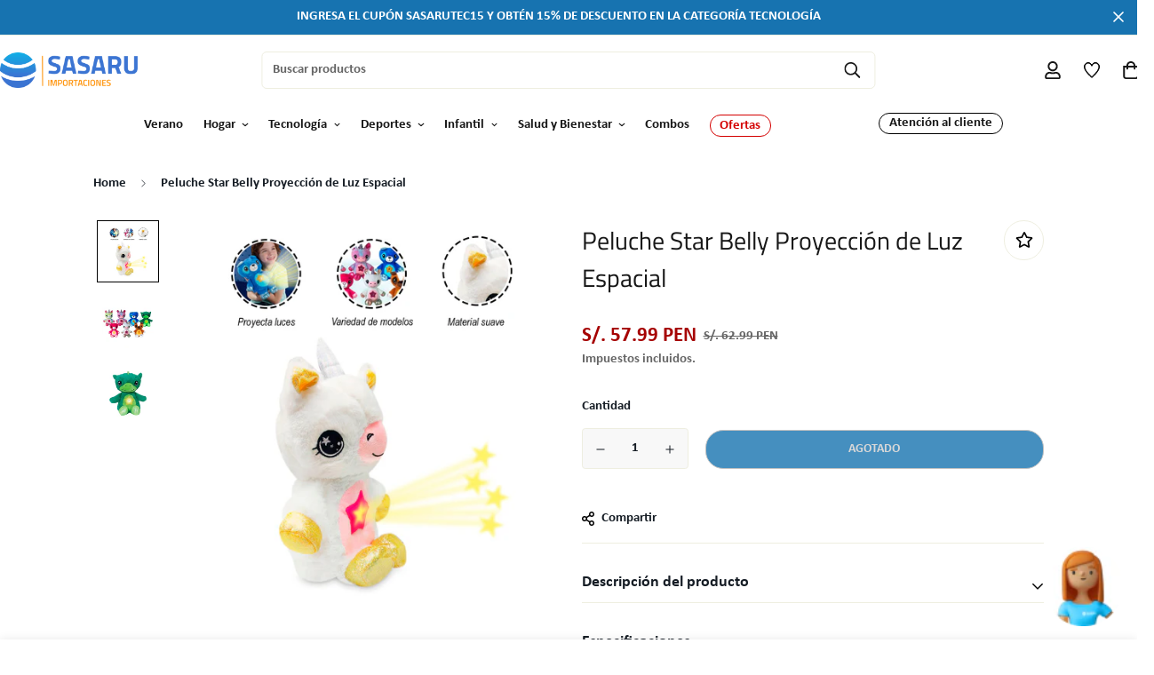

--- FILE ---
content_type: text/html; charset=utf-8
request_url: https://sasaruperu.com/products/peluche-star-belly-proyeccion-de-luz-espacial
body_size: 37833
content:

<!doctype html>
<html
  class="no-js supports-no-cookies"
  lang="es"
  data-template="product"
  
>
  <head>
    <meta name="google-site-verification" content="iE_DTq7XA1w8j1gIxHdCe-JBDex0FD76WXdU4tZaNpw" />
    <meta charset="utf-8">
    <meta http-equiv="X-UA-Compatible" content="IE=edge">
    <meta name="viewport" content="width=device-width, initial-scale=1, maximum-scale=1.0, user-scalable=0">
    <meta name="theme-color" content="#1773b0"><link rel="canonical" href="https://sasaruperu.com/products/peluche-star-belly-proyeccion-de-luz-espacial">
<link href="//sasaruperu.com/cdn/shop/t/2/assets/theme.css?v=134416664157481817911685370800" rel="stylesheet" type="text/css" media="all" />
<link href="//sasaruperu.com/cdn/shop/t/2/assets/chunk.css?v=93601781967800840101683302137" rel="stylesheet" type="text/css" media="all" />


<link rel="dns-prefetch" href="https://sasaruperu.com/products/peluche-star-belly-proyeccion-de-luz-espacial" crossorigin>
<link rel="dns-prefetch" href="https://cdn.shopify.com" crossorigin>
<link rel="preconnect" href="https://sasaruperu.com/products/peluche-star-belly-proyeccion-de-luz-espacial" crossorigin>
<link rel="preconnect" href="https://cdn.shopify.com" crossorigin>

<link href="//sasaruperu.com/cdn/shop/t/2/assets/vendor.min.js?v=79380885773407209091678151609" as="script" rel="preload">
<link href="//sasaruperu.com/cdn/shop/t/2/assets/app.min.js?v=85309917500846461211678151606" as="script" rel="preload">
<link href="//sasaruperu.com/cdn/shop/t/2/assets/foxkit-app.min.js?v=129921721357909322471678151607" as="script" rel="preload">

<link rel="shortcut icon" href="//sasaruperu.com/cdn/shop/files/Icon.png?crop=center&height=32&v=1680284155&width=32" type="image/png"><title class="product">Peluche Star Belly Proyección de Luz Espacial</title><meta name="description" content="Peluche Star Belly con proyección de Luces Espacial El Star Belly es un juguete que puede ser el mejor acompañante de los pequeños en casa. Está diseñado con fibra de poliéster, lo que lo hace un peluche suave al tacto. Lo novedoso de este producto es que cuenta con luz nocturna, la cual  proyecta estrellas brillantes "><meta property="og:site_name" content="Sasaru Importaciones">
<meta property="og:url" content="https://sasaruperu.com/products/peluche-star-belly-proyeccion-de-luz-espacial">
<meta property="og:title" content="Peluche Star Belly Proyección de Luz Espacial">
<meta property="og:type" content="product">
<meta property="og:description" content="Peluche Star Belly con proyección de Luces Espacial El Star Belly es un juguete que puede ser el mejor acompañante de los pequeños en casa. Está diseñado con fibra de poliéster, lo que lo hace un peluche suave al tacto. Lo novedoso de este producto es que cuenta con luz nocturna, la cual  proyecta estrellas brillantes "><meta property="og:image" content="http://sasaruperu.com/cdn/shop/files/fotoprincipal.jpg?v=1683573805">
<meta property="og:image:secure_url" content="https://sasaruperu.com/cdn/shop/files/fotoprincipal.jpg?v=1683573805">
<meta property="og:image:width" content="1200">
<meta property="og:image:height" content="1200"><meta property="og:price:amount" content="57.99">
<meta property="og:price:currency" content="PEN"><meta name="twitter:card" content="summary_large_image">
<meta name="twitter:title" content="Peluche Star Belly Proyección de Luz Espacial">
<meta name="twitter:description" content="Peluche Star Belly con proyección de Luces Espacial El Star Belly es un juguete que puede ser el mejor acompañante de los pequeños en casa. Está diseñado con fibra de poliéster, lo que lo hace un peluche suave al tacto. Lo novedoso de este producto es que cuenta con luz nocturna, la cual  proyecta estrellas brillantes ">

<link rel="preconnect" href="https://fonts.shopifycdn.com" crossorigin><link rel="preload" as="font" href="//sasaruperu.com/cdn/fonts/titillium_web/titilliumweb_n4.dc3610b1c7b7eb152fc1ddefb77e83a0b84386b3.woff2" type="font/woff2" crossorigin><style>
  @font-face {  font-family: "Titillium Web";  font-weight: 400;  font-style: normal;  font-display: swap;  src: url("//sasaruperu.com/cdn/fonts/titillium_web/titilliumweb_n4.dc3610b1c7b7eb152fc1ddefb77e83a0b84386b3.woff2") format("woff2"),       url("//sasaruperu.com/cdn/fonts/titillium_web/titilliumweb_n4.24dc69d5a89277f2854e112bddfd2c5420fd3973.woff") format("woff");}@font-face {  font-family: "Titillium Web";  font-weight: 700;  font-style: normal;  font-display: swap;  src: url("//sasaruperu.com/cdn/fonts/titillium_web/titilliumweb_n7.d17ed1f3a767ca2dd9fcaa8710c651c747c3860e.woff2") format("woff2"),       url("//sasaruperu.com/cdn/fonts/titillium_web/titilliumweb_n7.56a12bf435e8401765588d4fbf86b152db29e2a2.woff") format("woff");}@font-face {  font-family: "Titillium Web";  font-weight: 300;  font-style: normal;  font-display: swap;  src: url("//sasaruperu.com/cdn/fonts/titillium_web/titilliumweb_n3.0263c394bd4bb7d8350c4dd9e6e8112e24fc38e2.woff2") format("woff2"),       url("//sasaruperu.com/cdn/fonts/titillium_web/titilliumweb_n3.dcd8f3bd6b10727ad7feeb89034f9ddd0acef44c.woff") format("woff");}:root {  --font-stack-header: "Titillium Web", sans-serif;  --font-style-header: normal;  --font-weight-header: 400;  --font-weight-header--bolder: 700;  --font-weight-header--lighter: 300;}@font-face {  font-family: SF-Body-font;  font-weight:https://cdn.shopify.com/s/files/1/0727/3149/2625/files/calibri-regular.ttf?v=1680284373;  src: url(https://cdn.shopify.com/s/files/1/0727/3149/2625/files/calibri-regular.ttf?v=1680284373);  font-display: swap;}@font-face {  font-family: SF-Body-font;  font-weight:https://cdn.shopify.com/s/files/1/0727/3149/2625/files/calibri-bold.ttf?v=1680284380;  src: url(https://cdn.shopify.com/s/files/1/0727/3149/2625/files/calibri-bold.ttf?v=1680284380);  font-display: swap;}:root {  --font-stack-body: 'SF-Body-font';  --font-weight-body: 400;;}
</style>
<style>
  html{font-size:calc(var(--font-base-size,16) * 1px)}body{font-family:var(--font-stack-body)!important;font-weight:var(--font-weight-body);font-style:var(--font-style-body);color:var(--color-body-text);font-size:calc(var(--font-base-size,16) * 1px);line-height:calc(var(--base-line-height) * 1px);scroll-behavior:smooth}body .h1,body .h2,body .h3,body .h4,body .h5,body .h6,body h1,body h2,body h3,body h4,body h5,body h6{font-family:var(--font-stack-header);font-weight:var(--font-weight-header);font-style:var(--font-style-header);color:var(--color-heading-text);line-height:normal}body .h1,body h1{font-size:calc(((var(--font-h1-mobile))/ (var(--font-base-size))) * 1rem)}body .h2,body h2{font-size:calc(((var(--font-h2-mobile))/ (var(--font-base-size))) * 1rem)}body .h3,body h3{font-size:calc(((var(--font-h3-mobile))/ (var(--font-base-size))) * 1rem)}body .h4,body h4{font-size:calc(((var(--font-h4-mobile))/ (var(--font-base-size))) * 1rem)}body .h5,body h5{font-size:calc(((var(--font-h5-mobile))/ (var(--font-base-size))) * 1rem)}body .h6,body h6{font-size:calc(((var(--font-h6-mobile))/ (var(--font-base-size))) * 1rem);line-height:1.4}@media only screen and (min-width:768px){body .h1,body h1{font-size:calc(((var(--font-h1-desktop))/ (var(--font-base-size))) * 1rem)}body .h2,body h2{font-size:calc(((var(--font-h2-desktop))/ (var(--font-base-size))) * 1rem)}body .h3,body h3{font-size:calc(((var(--font-h3-desktop))/ (var(--font-base-size))) * 1rem)}body .h4,body h4{font-size:calc(((var(--font-h4-desktop))/ (var(--font-base-size))) * 1rem)}body .h5,body h5{font-size:calc(((var(--font-h5-desktop))/ (var(--font-base-size))) * 1rem)}body .h6,body h6{font-size:calc(((var(--font-h6-desktop))/ (var(--font-base-size))) * 1rem)}}.swiper-wrapper{display:flex}.swiper-container:not(.swiper-container-initialized) .swiper-slide{width:calc(100% / var(--items,1));flex:0 0 auto}@media (max-width:1023px){.swiper-container:not(.swiper-container-initialized) .swiper-slide{min-width:40vw;flex:0 0 auto}}@media (max-width:767px){.swiper-container:not(.swiper-container-initialized) .swiper-slide{min-width:66vw;flex:0 0 auto}}.opacity-0{opacity:0}.opacity-100{opacity:1!important;}.placeholder-background{position:absolute;top:0;right:0;bottom:0;left:0;pointer-events:none}.placeholder-background--animation{background-color:#000;animation:placeholder-background-loading 1.5s infinite linear}[data-image-loading]{position:relative}[data-image-loading]:after{content:'';background-color:#000;animation:placeholder-background-loading 1.5s infinite linear;position:absolute;top:0;left:0;width:100%;height:100%;z-index:1}[data-image-loading] img.lazyload{opacity:0}[data-image-loading] img.lazyloaded{opacity:1}.no-js [data-image-loading]{animation-name:none}.lazyload--fade-in{opacity:0;transition:.25s all}.lazyload--fade-in.lazyloaded{opacity:1}@media (min-width:768px){.hidden.md\:block{display:block!important}.hidden.md\:flex{display:flex!important}.hidden.md\:grid{display:grid!important}}@media (min-width:1024px){.hidden.lg\:block{display:block!important}.hidden.lg\:flex{display:flex!important}.hidden.lg\:grid{display:grid!important}}@media (min-width:1280px){.hidden.xl\:block{display:block!important}.hidden.xl\:flex{display:flex!important}.hidden.xl\:grid{display:grid!important}}

  h1, .h1,
  h2, .h2,
  h3, .h3,
  h4, .h4,
  h5, .h5,
  h6, .h6 {
    letter-spacing: 0px;
  }
</style>

    <script>
  // https://codebeautify.org/jsviewer

  function _debounce(fn, wait = 300) {
    let t;
    return (...args) => {
      clearTimeout(t);
      t = setTimeout(() => fn.apply(this, args), wait);
    };
  }

  try {
    window.MinimogSettings = window.MinimogSettings || {};
    window.___mnag = 'userA' + (window.___mnag1 || '') + 'gent';

    var _mh = document.querySelector('header.sf-header__mobile');
    var _dh = document.querySelector('header.sf-header__desktop');
    // Set header height
    function _shh() {
      if (!_mh || !_dh) {
        _mh = document.querySelector('header.sf-header__mobile');
        _dh = document.querySelector('header.sf-header__desktop');
      }
      // Header
      var _hd = window.innerWidth < 1024 ? _mh : _dh;
      if (_hd) {
        document.documentElement.style.setProperty('--sf-header-height', _hd.offsetHeight + 'px');
        window.MinimogSettings.headerHeight = _hd.offsetHeight;
      }
    }

    // setTopbarHeight
    function _stbh() {
      // Topbar
      var _tb = document.querySelector('.sf-topbar');
      if (_tb) {
        document.documentElement.style.setProperty('--sf-topbar-height', _tb.offsetHeight + 'px');
        window.MinimogSettings.topbarHeight = _tb.offsetHeight;
      }
    }

    // setAnnouncementHeight
    function _sah() {
      // announcement_bar
      var _ab = document.querySelector('.announcement-bar');
      if (_ab) {
        document.documentElement.style.setProperty('--sf-announcement-height', _ab.offsetHeight + 'px');
        window.MinimogSettings.topbarHeight = _ab.offsetHeight;
      }
    }

    // setMainContentPadding
    function _smcp() {
      // pageTemplate
      var _pt = document.documentElement.dataset.template;
      if (window.innerWidth >= 1024) {
        if (_dh && _dh.dataset.transparent === "true") {
          if (_pt === 'index' || _pt === 'collection') {
            document.documentElement.style.setProperty('--main-content-padding-top', '0px');
          }
        }
      } else {
        document.documentElement.style.removeProperty('--main-content-padding-top');
      }
    }

    // calculateSectionsHeight
    function _csh() {_shh();_stbh();_sah();_smcp();}
    window.addEventListener('resize', _debounce(_csh, 1000));

    document.documentElement.className = document.documentElement.className.replace('supports-no-cookies', 'supports-cookies').replace('no-js', 'js');
  } catch (error) {
    console.warn('Failed to execute critical scripts', error);
  }

  try {
    // Page speed agent
    var _nu = navigator[window.___mnag];
    var _psas = [
      {
        'b': 'ome-Li',
        'c': 'ghth',
        'd': 'ouse',
        'a': 'Chr',
      },
      {
        'd': 'hts',
        'a': 'Sp',
        'c': 'nsig',
        'b': 'eed I',
      },
      {
        'b': ' Lin',
        'd': '6_64',
        'a': 'X11;',
        'c': 'ux x8',
      }
    ];
    function __fn(i) {
      return Object.keys(_psas[i]).sort().reduce(function (a, c) { return a + _psas[i][c] }, '');
    }

    var __isPSA = (_nu.indexOf(__fn(0)) > -1 || _nu.indexOf(__fn(1)) > -1 || _nu.indexOf(__fn(2)) > -1);
    // var __isPSA = true

    window.___mnag = '!1';
    _psas = null;
  } catch (err) {
    var __isPSA = false;
    var _psas = null;
    window.___mnag = '!1';
  }

  // activateFontAndCriticalCSS
  

  // __activateStyle(this)
  function __as(l) {
    l.rel = 'stylesheet';
    l.media = 'all';
    l.removeAttribute('onload');
  }

  // _onChunkStyleLoad(this)
  function __ocsl(l) {
    if (!__isPSA) __as(l);
  }

  window.__isPSA = __isPSA;
</script>

    

    <link href="//sasaruperu.com/cdn/shop/t/2/assets/theme.css?v=134416664157481817911685370800" rel="stylesheet" type="text/css" media="all" />
    <link href="//sasaruperu.com/cdn/shop/t/2/assets/chunk.css?v=93601781967800840101683302137" rel="stylesheet" type="text/css" media="all" />

    
<style data-shopify>:root {		/* BODY */		--base-line-height: 14;		/* PRIMARY COLORS */		--color-primary: #1773b0;		--plyr-color-main: #1773b0;		--color-primary-darker: #10507a;		/* TEXT COLORS */		--color-body-text: #161d25;		--color-heading-text: #171717;		--color-sub-text: #666666;		--color-text-link: #000000;		--color-text-link-hover: #999999;		/* BUTTON COLORS */		--color-btn-bg:  #1773b0;		--color-btn-bg-hover: #ff9000;		--color-btn-text: #ffffff;		--color-btn-text-hover: #ffffff;    	--color-btn-secondary-border: #000000;    	--color-btn-secondary-text: #000000;		--btn-letter-spacing: 0px;		--btn-border-radius: 20px;		--btn-border-width: 1px;		--btn-line-height: 23px;				--btn-text-transform: uppercase;				/* PRODUCT COLORS */		--product-title-color: #171717;		--product-sale-price-color: #666666;		--product-regular-price-color: #a60202;		--product-type-color: #666666;		--product-desc-color: #666666;		/* TOPBAR COLORS */		--color-topbar-background: #ffffff;		--color-topbar-text: #000000;		/* MENU BAR COLORS */		--color-menu-background: #000000;		--color-menu-text: #f8f8f8;		/* BORDER COLORS */		--color-border: #EEEEE0;		/* FOOTER COLORS */		--color-footer-text: #ffffff;		--color-footer-subtext: #ffffff;		--color-footer-background: #001a45;		--color-footer-link: #ffffff;		--color-footer-link-hover: #fbeede;		--color-footer-background-mobile: #001a45;		/* FOOTER BOTTOM COLORS */		--color-footer-bottom-text: #1773b0;		--color-footer-bottom-background: #f5f5f5;		--color-footer-bottom-background-mobile: #F5F5F5;		/* HEADER */		--color-header-text: #171717;		--color-header-transparent-text: #ffffff;		--color-main-background: #ffffff;		--color-field-background: #f8f8f8;		--color-header-background: #ffffff;		--color-cart-wishlist-count: #ffffff;		--bg-cart-wishlist-count: #a60202;		--swatch-item-background-default: #f7f8fa;		--text-gray-400: #777777;		--text-gray-9b: #9b9b9b;		--text-black: #000000;		--text-white: #ffffff;		--bg-gray-400: #f7f8fa;		--bg-black: #000000;		--rounded-full: 9999px;		--border-color-1: #eeeeee;		--border-color-2: #b2b2b2;		--border-color-3: #d2d2d2;		--border-color-4: #737373;		--color-secondary: #666666;		--color-success: #3a8735;		--color-warning: #ff706b;		--color-info: #959595;		--color-disabled: #cecece;		--bg-disabled: #f7f7f7;		--bg-hover: #737373;		--bg-color-tooltip: #000000;		--text-color-tooltip: #ffffff;		--color-image-overlay: #000000;		--opacity-image-overlay: 0.2;		--theme-shadow: 0 5px 15px 0 rgba(0, 0, 0, 0.07);    	--arrow-select-box: url(//sasaruperu.com/cdn/shop/t/2/assets/ar-down.svg?v=92728264558441377851678151606);		/* FONT SIZES */		--font-base-size: 15;		--font-btn-size: 14px;		--font-btn-weight: 400;		--font-h1-desktop: 29;		--font-h1-mobile: 27;		--font-h2-desktop: 23;		--font-h2-mobile: 20;		--font-h3-desktop: 17;		--font-h3-mobile: 15;		--font-h4-desktop: 14;		--font-h4-mobile: 13;		--font-h5-desktop: 12;		--font-h5-mobile: 11;		--font-h6-desktop: 11;		--font-h6-mobile: 10;    	--arrow-down-url: url(//sasaruperu.com/cdn/shop/t/2/assets/arrow-down.svg?v=157552497485556416461678151607);    	--arrow-down-white-url: url(//sasaruperu.com/cdn/shop/t/2/assets/arrow-down-white.svg?v=70535736727834135531678151602);    	--product-title-line-clamp: unset;		--spacing-sections-desktop: 100px;        --spacing-sections-tablet: 75px;        --spacing-sections-mobile: 50px;	}
</style><link href="//sasaruperu.com/cdn/shop/t/2/assets/product-template.css?v=143442194256306734581678151609" rel="stylesheet" type="text/css" media="all" />
<link media="print" onload="this.media = 'all'" rel="stylesheet" href="//sasaruperu.com/cdn/shop/t/2/assets/vendor.css?v=79995490506463191731683301955">

<link href="//sasaruperu.com/cdn/shop/t/2/assets/custom.css?v=105997007003712207781678151614" rel="stylesheet" type="text/css" media="all" />

<style data-shopify>body {
    --container-width: 1100;
    --fluid-container-width: 1280px;
    --fluid-container-offset: 0px;
    background-color: #ffffff;
  }
  [style*="--aspect-ratio"]:before {
    padding-top: calc(100% / (0.0001 + var(--aspect-ratio, 16/9)));
  }
  @media ( max-width: 767px ) {
    [style*="--aspect-ratio"]:before {
      padding-top: calc(100% / (0.0001 + var(--aspect-ratio-mobile, var(--aspect-ratio, 16/9)) ));
    }
  }.sf__btn.sf__btn-secondary,a.sf__btn.sf__btn-secondary {  border-width: 2px;}.sf__index-custom-content-1 .section-my {  margin-top: 30px;}.image__with-text .content__box h3 {  font-size: 36px;}.custom__html-block {  padding: 56px 48px;  background-image: url("https://cdn.shopify.com/s/files/1/0042/0750/9567/files/10_caf6ff67-7343-426b-9fdb-b61dd702f87a.jpg?v=1623059274");  background-repeat: no-repeat;  background-size: cover;  display: flex;}.custom__html-block .left__content h3 {  font-size: 36px;  line-height: 50px;  margin-bottom: 15px;}.custom__html-block .left__content p {  color: var(--color-sub-text);}.custom__html-block .right__content span {  font-size: 18px;  color: #777;  text-decoration: line-through;  margin-bottom: 15px;  display: block;}.custom__html-block .right__content h3 {  color: #e02b2b;  font-size: 30px;  margin-bottom: 25px;}.slide__block-subtitle {  color: #e02b2b;  font-weight: 600;}.sf-header .sf-search__form:not(.mobile) {  border: 2px solid #000 !important;  border-radius: 30px;}.sf-header .sf-menu-logo-bar {  padding: 8px 0;}.sf__index-icon-box .section-my {  margin-bottom: 50px;}.sf__footer-block-newsletter .sf__footer-block-title {  font-size: 18px;}.sf__footer-block-newsletter {  padding-right: 5%;}.sf__footer-block-newsletter form input.form-control {  border-radius: 30px;  background-color: #fff;  border: 2px solid #000;}.sf__footer-block-menu .sf__footer-block-title {  font-weight: 600;}@media (min-width: 1025px) {  .sf-header .sf-search__form:not(.mobile) {    width: 600px;  }  .sf__index-collection-list .collection-card__image {    width: 150px;    height: 150px;    margin: 0 auto;  }  .sf__index-custom-content-2 .left__content {    margin-right: 150px;  }}@media (min-width: 1230px) {  .sf-header .sf-search__form:not(.mobile) {    margin-right: 8vw;  }  .sf-header__desktop .sf-search-form {    width: 60%;    position: absolute;    left: 55%;    justify-content: space-between;    transform: translate(-50%, 0);  }}.sf__index-custom-content-1 .sf__btn-link {  margin-top: 2rem;}.sf__index-custom-content-1 .image-card__content {  padding: 1.625rem 1.75rem;}@media (min-width: 768px) {  .sf__index-custom-content-1 .image__card-heading {    font-size: 1.625rem;    line-height: 1.4;  }}.image__with-text .content__heading {  line-height: 1.4;}@media (max-width: 767px) {  .sf__index-slideshow .sf__mobile-button {    border-radius: 5px;  }  .sf__index-collection-list .sf-column {    width: 37vw !important;  }  .sf__index-custom-content-2 .custom__html-block {    display: flex;    flex-direction: column;    padding: 2rem 0;    text-align: center;  }  .sf__newletter__form-input {    background: #fff;  }  .sf__index-icon-box .sf-icon-box__inner {    display: flex;    flex-direction: row;  }  .sf__index-icon-box .sf-icon-box__text {    text-align: left;  }  .sf__index-icon-box .sf-icon-box__text h3 {    font-size: 18px;  }  .sf__index-icon-box .sf-image--loaded {    width: 50px;  }}
</style>


    <script src="//sasaruperu.com/cdn/shop/t/2/assets/vendor.min.js?v=79380885773407209091678151609" defer="defer"></script>
    <script src="//sasaruperu.com/cdn/shop/t/2/assets/theme-global.js?v=19688347302334476791678151608" defer="defer"></script>
    <script src="//sasaruperu.com/cdn/shop/t/2/assets/app.min.js?v=85309917500846461211678151606" defer="defer"></script>

    <script>window.performance && window.performance.mark && window.performance.mark('shopify.content_for_header.start');</script><meta name="facebook-domain-verification" content="0lrjwr6rle6c49f3cqdzm32fes7356">
<meta name="google-site-verification" content="iE_DTq7XA1w8j1gIxHdCe-JBDex0FD76WXdU4tZaNpw">
<meta id="shopify-digital-wallet" name="shopify-digital-wallet" content="/72731492625/digital_wallets/dialog">
<link rel="alternate" type="application/json+oembed" href="https://sasaruperu.com/products/peluche-star-belly-proyeccion-de-luz-espacial.oembed">
<script async="async" src="/checkouts/internal/preloads.js?locale=es-PE"></script>
<script id="shopify-features" type="application/json">{"accessToken":"23ac616a36ba20f1bae87481cefe1186","betas":["rich-media-storefront-analytics"],"domain":"sasaruperu.com","predictiveSearch":true,"shopId":72731492625,"locale":"es"}</script>
<script>var Shopify = Shopify || {};
Shopify.shop = "sasaru-importaciones.myshopify.com";
Shopify.locale = "es";
Shopify.currency = {"active":"PEN","rate":"1.0"};
Shopify.country = "PE";
Shopify.theme = {"name":"Sasaru\/main","id":144888922385,"schema_name":"CLUSTER | THEME","schema_version":"2.0","theme_store_id":null,"role":"main"};
Shopify.theme.handle = "null";
Shopify.theme.style = {"id":null,"handle":null};
Shopify.cdnHost = "sasaruperu.com/cdn";
Shopify.routes = Shopify.routes || {};
Shopify.routes.root = "/";</script>
<script type="module">!function(o){(o.Shopify=o.Shopify||{}).modules=!0}(window);</script>
<script>!function(o){function n(){var o=[];function n(){o.push(Array.prototype.slice.apply(arguments))}return n.q=o,n}var t=o.Shopify=o.Shopify||{};t.loadFeatures=n(),t.autoloadFeatures=n()}(window);</script>
<script id="shop-js-analytics" type="application/json">{"pageType":"product"}</script>
<script defer="defer" async type="module" src="//sasaruperu.com/cdn/shopifycloud/shop-js/modules/v2/client.init-shop-cart-sync_2Gr3Q33f.es.esm.js"></script>
<script defer="defer" async type="module" src="//sasaruperu.com/cdn/shopifycloud/shop-js/modules/v2/chunk.common_noJfOIa7.esm.js"></script>
<script defer="defer" async type="module" src="//sasaruperu.com/cdn/shopifycloud/shop-js/modules/v2/chunk.modal_Deo2FJQo.esm.js"></script>
<script type="module">
  await import("//sasaruperu.com/cdn/shopifycloud/shop-js/modules/v2/client.init-shop-cart-sync_2Gr3Q33f.es.esm.js");
await import("//sasaruperu.com/cdn/shopifycloud/shop-js/modules/v2/chunk.common_noJfOIa7.esm.js");
await import("//sasaruperu.com/cdn/shopifycloud/shop-js/modules/v2/chunk.modal_Deo2FJQo.esm.js");

  window.Shopify.SignInWithShop?.initShopCartSync?.({"fedCMEnabled":true,"windoidEnabled":true});

</script>
<script id="__st">var __st={"a":72731492625,"offset":-18000,"reqid":"0722b9b2-7660-4ec5-94c4-d9d7959dbe71-1769168273","pageurl":"sasaruperu.com\/products\/peluche-star-belly-proyeccion-de-luz-espacial","u":"c921b8511568","p":"product","rtyp":"product","rid":8339247137041};</script>
<script>window.ShopifyPaypalV4VisibilityTracking = true;</script>
<script id="form-persister">!function(){'use strict';const t='contact',e='new_comment',n=[[t,t],['blogs',e],['comments',e],[t,'customer']],o='password',r='form_key',c=['recaptcha-v3-token','g-recaptcha-response','h-captcha-response',o],s=()=>{try{return window.sessionStorage}catch{return}},i='__shopify_v',u=t=>t.elements[r],a=function(){const t=[...n].map((([t,e])=>`form[action*='/${t}']:not([data-nocaptcha='true']) input[name='form_type'][value='${e}']`)).join(',');var e;return e=t,()=>e?[...document.querySelectorAll(e)].map((t=>t.form)):[]}();function m(t){const e=u(t);a().includes(t)&&(!e||!e.value)&&function(t){try{if(!s())return;!function(t){const e=s();if(!e)return;const n=u(t);if(!n)return;const o=n.value;o&&e.removeItem(o)}(t);const e=Array.from(Array(32),(()=>Math.random().toString(36)[2])).join('');!function(t,e){u(t)||t.append(Object.assign(document.createElement('input'),{type:'hidden',name:r})),t.elements[r].value=e}(t,e),function(t,e){const n=s();if(!n)return;const r=[...t.querySelectorAll(`input[type='${o}']`)].map((({name:t})=>t)),u=[...c,...r],a={};for(const[o,c]of new FormData(t).entries())u.includes(o)||(a[o]=c);n.setItem(e,JSON.stringify({[i]:1,action:t.action,data:a}))}(t,e)}catch(e){console.error('failed to persist form',e)}}(t)}const f=t=>{if('true'===t.dataset.persistBound)return;const e=function(t,e){const n=function(t){return'function'==typeof t.submit?t.submit:HTMLFormElement.prototype.submit}(t).bind(t);return function(){let t;return()=>{t||(t=!0,(()=>{try{e(),n()}catch(t){(t=>{console.error('form submit failed',t)})(t)}})(),setTimeout((()=>t=!1),250))}}()}(t,(()=>{m(t)}));!function(t,e){if('function'==typeof t.submit&&'function'==typeof e)try{t.submit=e}catch{}}(t,e),t.addEventListener('submit',(t=>{t.preventDefault(),e()})),t.dataset.persistBound='true'};!function(){function t(t){const e=(t=>{const e=t.target;return e instanceof HTMLFormElement?e:e&&e.form})(t);e&&m(e)}document.addEventListener('submit',t),document.addEventListener('DOMContentLoaded',(()=>{const e=a();for(const t of e)f(t);var n;n=document.body,new window.MutationObserver((t=>{for(const e of t)if('childList'===e.type&&e.addedNodes.length)for(const t of e.addedNodes)1===t.nodeType&&'FORM'===t.tagName&&a().includes(t)&&f(t)})).observe(n,{childList:!0,subtree:!0,attributes:!1}),document.removeEventListener('submit',t)}))}()}();</script>
<script integrity="sha256-4kQ18oKyAcykRKYeNunJcIwy7WH5gtpwJnB7kiuLZ1E=" data-source-attribution="shopify.loadfeatures" defer="defer" src="//sasaruperu.com/cdn/shopifycloud/storefront/assets/storefront/load_feature-a0a9edcb.js" crossorigin="anonymous"></script>
<script data-source-attribution="shopify.dynamic_checkout.dynamic.init">var Shopify=Shopify||{};Shopify.PaymentButton=Shopify.PaymentButton||{isStorefrontPortableWallets:!0,init:function(){window.Shopify.PaymentButton.init=function(){};var t=document.createElement("script");t.src="https://sasaruperu.com/cdn/shopifycloud/portable-wallets/latest/portable-wallets.es.js",t.type="module",document.head.appendChild(t)}};
</script>
<script data-source-attribution="shopify.dynamic_checkout.buyer_consent">
  function portableWalletsHideBuyerConsent(e){var t=document.getElementById("shopify-buyer-consent"),n=document.getElementById("shopify-subscription-policy-button");t&&n&&(t.classList.add("hidden"),t.setAttribute("aria-hidden","true"),n.removeEventListener("click",e))}function portableWalletsShowBuyerConsent(e){var t=document.getElementById("shopify-buyer-consent"),n=document.getElementById("shopify-subscription-policy-button");t&&n&&(t.classList.remove("hidden"),t.removeAttribute("aria-hidden"),n.addEventListener("click",e))}window.Shopify?.PaymentButton&&(window.Shopify.PaymentButton.hideBuyerConsent=portableWalletsHideBuyerConsent,window.Shopify.PaymentButton.showBuyerConsent=portableWalletsShowBuyerConsent);
</script>
<script data-source-attribution="shopify.dynamic_checkout.cart.bootstrap">document.addEventListener("DOMContentLoaded",(function(){function t(){return document.querySelector("shopify-accelerated-checkout-cart, shopify-accelerated-checkout")}if(t())Shopify.PaymentButton.init();else{new MutationObserver((function(e,n){t()&&(Shopify.PaymentButton.init(),n.disconnect())})).observe(document.body,{childList:!0,subtree:!0})}}));
</script>

<script>window.performance && window.performance.mark && window.performance.mark('shopify.content_for_header.end');</script> 
    <script async src="https://pagead2.googlesyndication.com/pagead/js/adsbygoogle.js?client=ca-pub-4171439148966617"
     crossorigin="anonymous"></script>

    <script type="text/javascript">
    (function(c,l,a,r,i,t,y){
        c[a]=c[a]||function(){(c[a].q=c[a].q||[]).push(arguments)};
        t=l.createElement(r);t.async=1;t.src="https://www.clarity.ms/tag/"+i;
        y=l.getElementsByTagName(r)[0];y.parentNode.insertBefore(t,y);
    })(window, document, "clarity", "script", "jta1wr68w9");
</script>
  <link href="https://monorail-edge.shopifysvc.com" rel="dns-prefetch">
<script>(function(){if ("sendBeacon" in navigator && "performance" in window) {try {var session_token_from_headers = performance.getEntriesByType('navigation')[0].serverTiming.find(x => x.name == '_s').description;} catch {var session_token_from_headers = undefined;}var session_cookie_matches = document.cookie.match(/_shopify_s=([^;]*)/);var session_token_from_cookie = session_cookie_matches && session_cookie_matches.length === 2 ? session_cookie_matches[1] : "";var session_token = session_token_from_headers || session_token_from_cookie || "";function handle_abandonment_event(e) {var entries = performance.getEntries().filter(function(entry) {return /monorail-edge.shopifysvc.com/.test(entry.name);});if (!window.abandonment_tracked && entries.length === 0) {window.abandonment_tracked = true;var currentMs = Date.now();var navigation_start = performance.timing.navigationStart;var payload = {shop_id: 72731492625,url: window.location.href,navigation_start,duration: currentMs - navigation_start,session_token,page_type: "product"};window.navigator.sendBeacon("https://monorail-edge.shopifysvc.com/v1/produce", JSON.stringify({schema_id: "online_store_buyer_site_abandonment/1.1",payload: payload,metadata: {event_created_at_ms: currentMs,event_sent_at_ms: currentMs}}));}}window.addEventListener('pagehide', handle_abandonment_event);}}());</script>
<script id="web-pixels-manager-setup">(function e(e,d,r,n,o){if(void 0===o&&(o={}),!Boolean(null===(a=null===(i=window.Shopify)||void 0===i?void 0:i.analytics)||void 0===a?void 0:a.replayQueue)){var i,a;window.Shopify=window.Shopify||{};var t=window.Shopify;t.analytics=t.analytics||{};var s=t.analytics;s.replayQueue=[],s.publish=function(e,d,r){return s.replayQueue.push([e,d,r]),!0};try{self.performance.mark("wpm:start")}catch(e){}var l=function(){var e={modern:/Edge?\/(1{2}[4-9]|1[2-9]\d|[2-9]\d{2}|\d{4,})\.\d+(\.\d+|)|Firefox\/(1{2}[4-9]|1[2-9]\d|[2-9]\d{2}|\d{4,})\.\d+(\.\d+|)|Chrom(ium|e)\/(9{2}|\d{3,})\.\d+(\.\d+|)|(Maci|X1{2}).+ Version\/(15\.\d+|(1[6-9]|[2-9]\d|\d{3,})\.\d+)([,.]\d+|)( \(\w+\)|)( Mobile\/\w+|) Safari\/|Chrome.+OPR\/(9{2}|\d{3,})\.\d+\.\d+|(CPU[ +]OS|iPhone[ +]OS|CPU[ +]iPhone|CPU IPhone OS|CPU iPad OS)[ +]+(15[._]\d+|(1[6-9]|[2-9]\d|\d{3,})[._]\d+)([._]\d+|)|Android:?[ /-](13[3-9]|1[4-9]\d|[2-9]\d{2}|\d{4,})(\.\d+|)(\.\d+|)|Android.+Firefox\/(13[5-9]|1[4-9]\d|[2-9]\d{2}|\d{4,})\.\d+(\.\d+|)|Android.+Chrom(ium|e)\/(13[3-9]|1[4-9]\d|[2-9]\d{2}|\d{4,})\.\d+(\.\d+|)|SamsungBrowser\/([2-9]\d|\d{3,})\.\d+/,legacy:/Edge?\/(1[6-9]|[2-9]\d|\d{3,})\.\d+(\.\d+|)|Firefox\/(5[4-9]|[6-9]\d|\d{3,})\.\d+(\.\d+|)|Chrom(ium|e)\/(5[1-9]|[6-9]\d|\d{3,})\.\d+(\.\d+|)([\d.]+$|.*Safari\/(?![\d.]+ Edge\/[\d.]+$))|(Maci|X1{2}).+ Version\/(10\.\d+|(1[1-9]|[2-9]\d|\d{3,})\.\d+)([,.]\d+|)( \(\w+\)|)( Mobile\/\w+|) Safari\/|Chrome.+OPR\/(3[89]|[4-9]\d|\d{3,})\.\d+\.\d+|(CPU[ +]OS|iPhone[ +]OS|CPU[ +]iPhone|CPU IPhone OS|CPU iPad OS)[ +]+(10[._]\d+|(1[1-9]|[2-9]\d|\d{3,})[._]\d+)([._]\d+|)|Android:?[ /-](13[3-9]|1[4-9]\d|[2-9]\d{2}|\d{4,})(\.\d+|)(\.\d+|)|Mobile Safari.+OPR\/([89]\d|\d{3,})\.\d+\.\d+|Android.+Firefox\/(13[5-9]|1[4-9]\d|[2-9]\d{2}|\d{4,})\.\d+(\.\d+|)|Android.+Chrom(ium|e)\/(13[3-9]|1[4-9]\d|[2-9]\d{2}|\d{4,})\.\d+(\.\d+|)|Android.+(UC? ?Browser|UCWEB|U3)[ /]?(15\.([5-9]|\d{2,})|(1[6-9]|[2-9]\d|\d{3,})\.\d+)\.\d+|SamsungBrowser\/(5\.\d+|([6-9]|\d{2,})\.\d+)|Android.+MQ{2}Browser\/(14(\.(9|\d{2,})|)|(1[5-9]|[2-9]\d|\d{3,})(\.\d+|))(\.\d+|)|K[Aa][Ii]OS\/(3\.\d+|([4-9]|\d{2,})\.\d+)(\.\d+|)/},d=e.modern,r=e.legacy,n=navigator.userAgent;return n.match(d)?"modern":n.match(r)?"legacy":"unknown"}(),u="modern"===l?"modern":"legacy",c=(null!=n?n:{modern:"",legacy:""})[u],f=function(e){return[e.baseUrl,"/wpm","/b",e.hashVersion,"modern"===e.buildTarget?"m":"l",".js"].join("")}({baseUrl:d,hashVersion:r,buildTarget:u}),m=function(e){var d=e.version,r=e.bundleTarget,n=e.surface,o=e.pageUrl,i=e.monorailEndpoint;return{emit:function(e){var a=e.status,t=e.errorMsg,s=(new Date).getTime(),l=JSON.stringify({metadata:{event_sent_at_ms:s},events:[{schema_id:"web_pixels_manager_load/3.1",payload:{version:d,bundle_target:r,page_url:o,status:a,surface:n,error_msg:t},metadata:{event_created_at_ms:s}}]});if(!i)return console&&console.warn&&console.warn("[Web Pixels Manager] No Monorail endpoint provided, skipping logging."),!1;try{return self.navigator.sendBeacon.bind(self.navigator)(i,l)}catch(e){}var u=new XMLHttpRequest;try{return u.open("POST",i,!0),u.setRequestHeader("Content-Type","text/plain"),u.send(l),!0}catch(e){return console&&console.warn&&console.warn("[Web Pixels Manager] Got an unhandled error while logging to Monorail."),!1}}}}({version:r,bundleTarget:l,surface:e.surface,pageUrl:self.location.href,monorailEndpoint:e.monorailEndpoint});try{o.browserTarget=l,function(e){var d=e.src,r=e.async,n=void 0===r||r,o=e.onload,i=e.onerror,a=e.sri,t=e.scriptDataAttributes,s=void 0===t?{}:t,l=document.createElement("script"),u=document.querySelector("head"),c=document.querySelector("body");if(l.async=n,l.src=d,a&&(l.integrity=a,l.crossOrigin="anonymous"),s)for(var f in s)if(Object.prototype.hasOwnProperty.call(s,f))try{l.dataset[f]=s[f]}catch(e){}if(o&&l.addEventListener("load",o),i&&l.addEventListener("error",i),u)u.appendChild(l);else{if(!c)throw new Error("Did not find a head or body element to append the script");c.appendChild(l)}}({src:f,async:!0,onload:function(){if(!function(){var e,d;return Boolean(null===(d=null===(e=window.Shopify)||void 0===e?void 0:e.analytics)||void 0===d?void 0:d.initialized)}()){var d=window.webPixelsManager.init(e)||void 0;if(d){var r=window.Shopify.analytics;r.replayQueue.forEach((function(e){var r=e[0],n=e[1],o=e[2];d.publishCustomEvent(r,n,o)})),r.replayQueue=[],r.publish=d.publishCustomEvent,r.visitor=d.visitor,r.initialized=!0}}},onerror:function(){return m.emit({status:"failed",errorMsg:"".concat(f," has failed to load")})},sri:function(e){var d=/^sha384-[A-Za-z0-9+/=]+$/;return"string"==typeof e&&d.test(e)}(c)?c:"",scriptDataAttributes:o}),m.emit({status:"loading"})}catch(e){m.emit({status:"failed",errorMsg:(null==e?void 0:e.message)||"Unknown error"})}}})({shopId: 72731492625,storefrontBaseUrl: "https://sasaruperu.com",extensionsBaseUrl: "https://extensions.shopifycdn.com/cdn/shopifycloud/web-pixels-manager",monorailEndpoint: "https://monorail-edge.shopifysvc.com/unstable/produce_batch",surface: "storefront-renderer",enabledBetaFlags: ["2dca8a86"],webPixelsConfigList: [{"id":"839418129","configuration":"{\"config\":\"{\\\"pixel_id\\\":\\\"G-HJJ6DBYMBS\\\",\\\"target_country\\\":\\\"PE\\\",\\\"gtag_events\\\":[{\\\"type\\\":\\\"search\\\",\\\"action_label\\\":[\\\"G-HJJ6DBYMBS\\\",\\\"AW-11071662855\\\/lXpGCLTT46EYEIfWsJ8p\\\"]},{\\\"type\\\":\\\"begin_checkout\\\",\\\"action_label\\\":[\\\"G-HJJ6DBYMBS\\\",\\\"AW-11071662855\\\/aJBDCLrT46EYEIfWsJ8p\\\"]},{\\\"type\\\":\\\"view_item\\\",\\\"action_label\\\":[\\\"G-HJJ6DBYMBS\\\",\\\"AW-11071662855\\\/3pf6CLHT46EYEIfWsJ8p\\\",\\\"MC-01S37CL26D\\\"]},{\\\"type\\\":\\\"purchase\\\",\\\"action_label\\\":[\\\"G-HJJ6DBYMBS\\\",\\\"AW-11071662855\\\/28MUCKvT46EYEIfWsJ8p\\\",\\\"MC-01S37CL26D\\\"]},{\\\"type\\\":\\\"page_view\\\",\\\"action_label\\\":[\\\"G-HJJ6DBYMBS\\\",\\\"AW-11071662855\\\/HPYUCK7T46EYEIfWsJ8p\\\",\\\"MC-01S37CL26D\\\"]},{\\\"type\\\":\\\"add_payment_info\\\",\\\"action_label\\\":[\\\"G-HJJ6DBYMBS\\\",\\\"AW-11071662855\\\/V6JFCL3T46EYEIfWsJ8p\\\"]},{\\\"type\\\":\\\"add_to_cart\\\",\\\"action_label\\\":[\\\"G-HJJ6DBYMBS\\\",\\\"AW-11071662855\\\/gRmACLfT46EYEIfWsJ8p\\\"]}],\\\"enable_monitoring_mode\\\":false}\"}","eventPayloadVersion":"v1","runtimeContext":"OPEN","scriptVersion":"b2a88bafab3e21179ed38636efcd8a93","type":"APP","apiClientId":1780363,"privacyPurposes":[],"dataSharingAdjustments":{"protectedCustomerApprovalScopes":["read_customer_address","read_customer_email","read_customer_name","read_customer_personal_data","read_customer_phone"]}},{"id":"361955601","configuration":"{\"pixel_id\":\"812746116699876\",\"pixel_type\":\"facebook_pixel\",\"metaapp_system_user_token\":\"-\"}","eventPayloadVersion":"v1","runtimeContext":"OPEN","scriptVersion":"ca16bc87fe92b6042fbaa3acc2fbdaa6","type":"APP","apiClientId":2329312,"privacyPurposes":["ANALYTICS","MARKETING","SALE_OF_DATA"],"dataSharingAdjustments":{"protectedCustomerApprovalScopes":["read_customer_address","read_customer_email","read_customer_name","read_customer_personal_data","read_customer_phone"]}},{"id":"146112785","eventPayloadVersion":"v1","runtimeContext":"LAX","scriptVersion":"1","type":"CUSTOM","privacyPurposes":["ANALYTICS"],"name":"Google Analytics tag (migrated)"},{"id":"shopify-app-pixel","configuration":"{}","eventPayloadVersion":"v1","runtimeContext":"STRICT","scriptVersion":"0450","apiClientId":"shopify-pixel","type":"APP","privacyPurposes":["ANALYTICS","MARKETING"]},{"id":"shopify-custom-pixel","eventPayloadVersion":"v1","runtimeContext":"LAX","scriptVersion":"0450","apiClientId":"shopify-pixel","type":"CUSTOM","privacyPurposes":["ANALYTICS","MARKETING"]}],isMerchantRequest: false,initData: {"shop":{"name":"Sasaru Importaciones","paymentSettings":{"currencyCode":"PEN"},"myshopifyDomain":"sasaru-importaciones.myshopify.com","countryCode":"PE","storefrontUrl":"https:\/\/sasaruperu.com"},"customer":null,"cart":null,"checkout":null,"productVariants":[{"price":{"amount":57.99,"currencyCode":"PEN"},"product":{"title":"Peluche Star Belly Proyección de Luz Espacial","vendor":"Sasaru Importaciones","id":"8339247137041","untranslatedTitle":"Peluche Star Belly Proyección de Luz Espacial","url":"\/products\/peluche-star-belly-proyeccion-de-luz-espacial","type":""},"id":"45045867938065","image":{"src":"\/\/sasaruperu.com\/cdn\/shop\/files\/fotoprincipal.jpg?v=1683573805"},"sku":"1638305121023","title":"Default Title","untranslatedTitle":"Default Title"}],"purchasingCompany":null},},"https://sasaruperu.com/cdn","fcfee988w5aeb613cpc8e4bc33m6693e112",{"modern":"","legacy":""},{"shopId":"72731492625","storefrontBaseUrl":"https:\/\/sasaruperu.com","extensionBaseUrl":"https:\/\/extensions.shopifycdn.com\/cdn\/shopifycloud\/web-pixels-manager","surface":"storefront-renderer","enabledBetaFlags":"[\"2dca8a86\"]","isMerchantRequest":"false","hashVersion":"fcfee988w5aeb613cpc8e4bc33m6693e112","publish":"custom","events":"[[\"page_viewed\",{}],[\"product_viewed\",{\"productVariant\":{\"price\":{\"amount\":57.99,\"currencyCode\":\"PEN\"},\"product\":{\"title\":\"Peluche Star Belly Proyección de Luz Espacial\",\"vendor\":\"Sasaru Importaciones\",\"id\":\"8339247137041\",\"untranslatedTitle\":\"Peluche Star Belly Proyección de Luz Espacial\",\"url\":\"\/products\/peluche-star-belly-proyeccion-de-luz-espacial\",\"type\":\"\"},\"id\":\"45045867938065\",\"image\":{\"src\":\"\/\/sasaruperu.com\/cdn\/shop\/files\/fotoprincipal.jpg?v=1683573805\"},\"sku\":\"1638305121023\",\"title\":\"Default Title\",\"untranslatedTitle\":\"Default Title\"}}]]"});</script><script>
  window.ShopifyAnalytics = window.ShopifyAnalytics || {};
  window.ShopifyAnalytics.meta = window.ShopifyAnalytics.meta || {};
  window.ShopifyAnalytics.meta.currency = 'PEN';
  var meta = {"product":{"id":8339247137041,"gid":"gid:\/\/shopify\/Product\/8339247137041","vendor":"Sasaru Importaciones","type":"","handle":"peluche-star-belly-proyeccion-de-luz-espacial","variants":[{"id":45045867938065,"price":5799,"name":"Peluche Star Belly Proyección de Luz Espacial","public_title":null,"sku":"1638305121023"}],"remote":false},"page":{"pageType":"product","resourceType":"product","resourceId":8339247137041,"requestId":"0722b9b2-7660-4ec5-94c4-d9d7959dbe71-1769168273"}};
  for (var attr in meta) {
    window.ShopifyAnalytics.meta[attr] = meta[attr];
  }
</script>
<script class="analytics">
  (function () {
    var customDocumentWrite = function(content) {
      var jquery = null;

      if (window.jQuery) {
        jquery = window.jQuery;
      } else if (window.Checkout && window.Checkout.$) {
        jquery = window.Checkout.$;
      }

      if (jquery) {
        jquery('body').append(content);
      }
    };

    var hasLoggedConversion = function(token) {
      if (token) {
        return document.cookie.indexOf('loggedConversion=' + token) !== -1;
      }
      return false;
    }

    var setCookieIfConversion = function(token) {
      if (token) {
        var twoMonthsFromNow = new Date(Date.now());
        twoMonthsFromNow.setMonth(twoMonthsFromNow.getMonth() + 2);

        document.cookie = 'loggedConversion=' + token + '; expires=' + twoMonthsFromNow;
      }
    }

    var trekkie = window.ShopifyAnalytics.lib = window.trekkie = window.trekkie || [];
    if (trekkie.integrations) {
      return;
    }
    trekkie.methods = [
      'identify',
      'page',
      'ready',
      'track',
      'trackForm',
      'trackLink'
    ];
    trekkie.factory = function(method) {
      return function() {
        var args = Array.prototype.slice.call(arguments);
        args.unshift(method);
        trekkie.push(args);
        return trekkie;
      };
    };
    for (var i = 0; i < trekkie.methods.length; i++) {
      var key = trekkie.methods[i];
      trekkie[key] = trekkie.factory(key);
    }
    trekkie.load = function(config) {
      trekkie.config = config || {};
      trekkie.config.initialDocumentCookie = document.cookie;
      var first = document.getElementsByTagName('script')[0];
      var script = document.createElement('script');
      script.type = 'text/javascript';
      script.onerror = function(e) {
        var scriptFallback = document.createElement('script');
        scriptFallback.type = 'text/javascript';
        scriptFallback.onerror = function(error) {
                var Monorail = {
      produce: function produce(monorailDomain, schemaId, payload) {
        var currentMs = new Date().getTime();
        var event = {
          schema_id: schemaId,
          payload: payload,
          metadata: {
            event_created_at_ms: currentMs,
            event_sent_at_ms: currentMs
          }
        };
        return Monorail.sendRequest("https://" + monorailDomain + "/v1/produce", JSON.stringify(event));
      },
      sendRequest: function sendRequest(endpointUrl, payload) {
        // Try the sendBeacon API
        if (window && window.navigator && typeof window.navigator.sendBeacon === 'function' && typeof window.Blob === 'function' && !Monorail.isIos12()) {
          var blobData = new window.Blob([payload], {
            type: 'text/plain'
          });

          if (window.navigator.sendBeacon(endpointUrl, blobData)) {
            return true;
          } // sendBeacon was not successful

        } // XHR beacon

        var xhr = new XMLHttpRequest();

        try {
          xhr.open('POST', endpointUrl);
          xhr.setRequestHeader('Content-Type', 'text/plain');
          xhr.send(payload);
        } catch (e) {
          console.log(e);
        }

        return false;
      },
      isIos12: function isIos12() {
        return window.navigator.userAgent.lastIndexOf('iPhone; CPU iPhone OS 12_') !== -1 || window.navigator.userAgent.lastIndexOf('iPad; CPU OS 12_') !== -1;
      }
    };
    Monorail.produce('monorail-edge.shopifysvc.com',
      'trekkie_storefront_load_errors/1.1',
      {shop_id: 72731492625,
      theme_id: 144888922385,
      app_name: "storefront",
      context_url: window.location.href,
      source_url: "//sasaruperu.com/cdn/s/trekkie.storefront.8d95595f799fbf7e1d32231b9a28fd43b70c67d3.min.js"});

        };
        scriptFallback.async = true;
        scriptFallback.src = '//sasaruperu.com/cdn/s/trekkie.storefront.8d95595f799fbf7e1d32231b9a28fd43b70c67d3.min.js';
        first.parentNode.insertBefore(scriptFallback, first);
      };
      script.async = true;
      script.src = '//sasaruperu.com/cdn/s/trekkie.storefront.8d95595f799fbf7e1d32231b9a28fd43b70c67d3.min.js';
      first.parentNode.insertBefore(script, first);
    };
    trekkie.load(
      {"Trekkie":{"appName":"storefront","development":false,"defaultAttributes":{"shopId":72731492625,"isMerchantRequest":null,"themeId":144888922385,"themeCityHash":"8097286780416623923","contentLanguage":"es","currency":"PEN","eventMetadataId":"5ac8c2dd-ca2c-4cf0-9c69-421a99352bd3"},"isServerSideCookieWritingEnabled":true,"monorailRegion":"shop_domain","enabledBetaFlags":["65f19447"]},"Session Attribution":{},"S2S":{"facebookCapiEnabled":true,"source":"trekkie-storefront-renderer","apiClientId":580111}}
    );

    var loaded = false;
    trekkie.ready(function() {
      if (loaded) return;
      loaded = true;

      window.ShopifyAnalytics.lib = window.trekkie;

      var originalDocumentWrite = document.write;
      document.write = customDocumentWrite;
      try { window.ShopifyAnalytics.merchantGoogleAnalytics.call(this); } catch(error) {};
      document.write = originalDocumentWrite;

      window.ShopifyAnalytics.lib.page(null,{"pageType":"product","resourceType":"product","resourceId":8339247137041,"requestId":"0722b9b2-7660-4ec5-94c4-d9d7959dbe71-1769168273","shopifyEmitted":true});

      var match = window.location.pathname.match(/checkouts\/(.+)\/(thank_you|post_purchase)/)
      var token = match? match[1]: undefined;
      if (!hasLoggedConversion(token)) {
        setCookieIfConversion(token);
        window.ShopifyAnalytics.lib.track("Viewed Product",{"currency":"PEN","variantId":45045867938065,"productId":8339247137041,"productGid":"gid:\/\/shopify\/Product\/8339247137041","name":"Peluche Star Belly Proyección de Luz Espacial","price":"57.99","sku":"1638305121023","brand":"Sasaru Importaciones","variant":null,"category":"","nonInteraction":true,"remote":false},undefined,undefined,{"shopifyEmitted":true});
      window.ShopifyAnalytics.lib.track("monorail:\/\/trekkie_storefront_viewed_product\/1.1",{"currency":"PEN","variantId":45045867938065,"productId":8339247137041,"productGid":"gid:\/\/shopify\/Product\/8339247137041","name":"Peluche Star Belly Proyección de Luz Espacial","price":"57.99","sku":"1638305121023","brand":"Sasaru Importaciones","variant":null,"category":"","nonInteraction":true,"remote":false,"referer":"https:\/\/sasaruperu.com\/products\/peluche-star-belly-proyeccion-de-luz-espacial"});
      }
    });


        var eventsListenerScript = document.createElement('script');
        eventsListenerScript.async = true;
        eventsListenerScript.src = "//sasaruperu.com/cdn/shopifycloud/storefront/assets/shop_events_listener-3da45d37.js";
        document.getElementsByTagName('head')[0].appendChild(eventsListenerScript);

})();</script>
  <script>
  if (!window.ga || (window.ga && typeof window.ga !== 'function')) {
    window.ga = function ga() {
      (window.ga.q = window.ga.q || []).push(arguments);
      if (window.Shopify && window.Shopify.analytics && typeof window.Shopify.analytics.publish === 'function') {
        window.Shopify.analytics.publish("ga_stub_called", {}, {sendTo: "google_osp_migration"});
      }
      console.error("Shopify's Google Analytics stub called with:", Array.from(arguments), "\nSee https://help.shopify.com/manual/promoting-marketing/pixels/pixel-migration#google for more information.");
    };
    if (window.Shopify && window.Shopify.analytics && typeof window.Shopify.analytics.publish === 'function') {
      window.Shopify.analytics.publish("ga_stub_initialized", {}, {sendTo: "google_osp_migration"});
    }
  }
</script>
<script
  defer
  src="https://sasaruperu.com/cdn/shopifycloud/perf-kit/shopify-perf-kit-3.0.4.min.js"
  data-application="storefront-renderer"
  data-shop-id="72731492625"
  data-render-region="gcp-us-central1"
  data-page-type="product"
  data-theme-instance-id="144888922385"
  data-theme-name="CLUSTER | THEME"
  data-theme-version="2.0"
  data-monorail-region="shop_domain"
  data-resource-timing-sampling-rate="10"
  data-shs="true"
  data-shs-beacon="true"
  data-shs-export-with-fetch="true"
  data-shs-logs-sample-rate="1"
  data-shs-beacon-endpoint="https://sasaruperu.com/api/collect"
></script>
</head>

  <body
    id="sf-theme"
    class="template-product product- product-peluche-star-belly-proyeccion-de-luz-espacial cart-empty
 relative min-h-screen"
    
      data-product-id="8339247137041"
    
  >
    
<script>window.MinimogThemeStyles = {  product: "https://sasaruperu.com/cdn/shop/t/2/assets/product.css?v=182364339088244618551678151606"};window.MinimogTheme = {};window.MinimogTheme.version = '3.2.2';window.MinimogLibs = {};window.FoxKitStrings = {};window.MinimogStrings = {  addToCart: "Añadir al carrito",  soldOut: "Agotado",  unavailable: "Indisponible",  inStock: "En stock",  checkout: "Checkout",  viewCart: "Ver carrito",  cartRemove: "Eliminar",  zipcodeValidate: "El código postal no puede estar en blanco",  noShippingRate: "No hay tarifas de envío para su dirección.",  shippingRatesResult: "Hemos encontrado {{count}} tarifa(s) de envío para tu dirección",  recommendTitle: "Recomendación para ti",  shipping: "Envío",  add: "Agregar",  itemAdded: "Producto agregado al carrito con éxito",  requiredField: "Por favor, rellene todos los campos obligatorios(*) antes de Añadir al carrito!",  hours: "horas",  mins: "Min",  outOfStock: "Agotado",  sold: "Vendido",  available: "Disponible",  preorder: "Pre-ordenar",  not_enough_item_message: "No hay suficientes artículos disponibles. Solo queda __inventory_quantity__.",  sold_out_items_message: "El producto ya está agotado.",  unitPrice: "Precio por unidad",  unitPriceSeparator: "para"};window.FoxKitStrings = null;window.MinimogThemeScripts = {  productModel: "https://sasaruperu.com/cdn/shop/t/2/assets/product-model-new.min.js?v=116323143127740990381678151607",  productMedia: "https://sasaruperu.com/cdn/shop/t/2/assets/product-media.min.js?v=9401806540262542721678151606",  variantsPicker: "https://sasaruperu.com/cdn/shop/t/2/assets/variant-picker.min.js?v=167261862299157982141678151606"};window.MinimogSettings = {  design_mode: false,  requestPath: "\/products\/peluche-star-belly-proyeccion-de-luz-espacial",  template: "product",  templateName: "product",productHandle: "peluche-star-belly-proyeccion-de-luz-espacial",    productId: 8339247137041,currency_code: "PEN",  money_format: "S\/. {{amount}} PEN",  base_url: window.location.origin + Shopify.routes.root,  money_with_currency_format: "S\/. {{amount}} PEN",theme: {    id: 144888922385,    name: "Sasaru\/main",    role: "main",    version: "3.0.1",    online_store_version: "2.0",    preview_url: "https://sasaruperu.com?preview_theme_id=144888922385",  },  foxkitAppURL: null,  shop_domain: "https:\/\/sasaruperu.com",  shop_locale: {    published: [{"shop_locale":{"locale":"es","enabled":true,"primary":true,"published":true}}],    current: "es",    primary: "es",  },  routes: {    root: "\/",    cart: "\/cart",    product_recommendations_url: "\/recommendations\/products",    cart_add_url: '/cart/add',    cart_change_url: '/cart/change',    cart_update_url: '/cart/update',    predictive_search_url: '/search/suggest',    search_url: '/search'  },  hide_unavailable_product_options: true,  pcard_image_ratio: "1\/1",  cookie_consent_allow: "Aceptar",  cookie_consent_message: "Este sitio web utiliza cookies para garantizar que obtenga la mejor experiencia en nuestro sitio web.",  cookie_consent_placement: "bottom",  cookie_consent_learnmore_link: "",  cookie_consent_learnmore: "Ver más",  cookie_consent_theme: "black",  cookie_consent_decline: "Declinar",  show_cookie_consent: true,  product_colors: "plomo: #808080, \nrojo: #FF0000,\namarillo: #FDDA76,\nnegro: #000000,\nazul: #3b83bd,\nverde: #C1E1C1,\nmorado: #B19CD9,\nplata: #EEEEEF,\nblanco: #FFFFFF,\nmarron: #836953,\nmarrón: #836953,\nnude: #E5D2C4,\nturquesa: #23cddc,\nnaranja: #FFB347,\nmelón: #fdbcb4 ,\nvioleta: #B490B0,\nrosado: #FFD1DC,\ngris: #E0E0E0,\nceleste: #96BDC6,\nbeige: #e4d5b7,\ndorado: #d9ad26,\nplateado: #c0c0c0,\nrosa: #f4c2c2",  use_ajax_atc: true,  discount_code_enable: false,  enable_cart_drawer: true,  pcard_show_lowest_prices: true,  date_now: "2026\/01\/23  6:37:00-0500 (-05)"};window.themeStyleURLs = {  foxkitApp: {    url: "//sasaruperu.com/cdn/shop/t/2/assets/foxkit-app.css?v=109330822135549849281678151606",    required: false,    afterWindowLoaded: true  },  productTemplate: {    url: "//sasaruperu.com/cdn/shop/t/2/assets/product-template.css?v=143442194256306734581678151609",    required: false,    afterWindowLoaded: true  },  collection: {    url: "//sasaruperu.com/cdn/shop/t/2/assets/collection.css?v=109229871951437555161685337837",    required: false  },  search: {    url: "//sasaruperu.com/cdn/shop/t/2/assets/collection.css?v=109229871951437555161685337837",    required: false  },  customer: {    url: "//sasaruperu.com/cdn/shop/t/2/assets/customer.css?v=56279534652110279791678151606",    required:  false ,  },  glightbox: {    url: "//sasaruperu.com/cdn/shop/t/2/assets/glightbox.css?v=20248851085935663521678151607",    required:  true ,    afterWindowLoaded: true  },  plyr: {    url: "//sasaruperu.com/cdn/shop/t/2/assets/plyr.css?v=132455367997846118491678151606",    required: false,    afterWindowLoaded: true  },};window.themeScriptURLs = {  productTemplate: {    url: "//sasaruperu.com/cdn/shop/t/2/assets/product-template.min.js?v=168167816780311196731678151608",    required:  true ,    afterWindowLoaded: true  },  collection: {    url: "//sasaruperu.com/cdn/shop/t/2/assets/collection.min.js?v=173247662308480010341678151607",    required:  false ,  },  customer: {    url: "//sasaruperu.com/cdn/shop/t/2/assets/customer.min.js?v=58691904361149456761678151609",    required:  false ,  },  salesNotification: {    url: "//sasaruperu.com/cdn/shop/t/2/assets/sales-notifications.min.js?v=165033460471971243111678151606",    required: false,    afterWindowLoaded: false  },  bundle: {    url: "//sasaruperu.com/cdn/shop/t/2/assets/bundle.min.js?v=137576445142282628761678151603",    required: false,    afterWindowLoaded: false  },  luckyWheel: {    url: "//sasaruperu.com/cdn/shop/t/2/assets/lucky-wheel.min.js?v=105624896698846030011678151606",    required: false,    afterWindowLoaded: false  },  prePurchase: {    url: "//sasaruperu.com/cdn/shop/t/2/assets/pre-purchase.min.js?v=63215737684270264121678151606",    required: false,    afterWindowLoaded: false  },  inCart: {    url: "//sasaruperu.com/cdn/shop/t/2/assets/incart.min.js?v=130512647548344093201678151607",    required: false,    afterWindowLoaded: false  },  cartGoal: {    url: "//sasaruperu.com/cdn/shop/t/2/assets/cart-goal.min.js?v=157229432145940697651678151608",    required: false,    afterWindowLoaded: false  },  bis: {    url: "//sasaruperu.com/cdn/shop/t/2/assets/bis.min.js?v=30647937883847849961678151606",    required: false,    afterWindowLoaded: false  },  quantityDiscount: {    url: "//sasaruperu.com/cdn/shop/t/2/assets/quantity-discount.min.js?v=30571216202756737541678151607",    required: false,    afterWindowLoaded: false  },  popup: {    url: "//sasaruperu.com/cdn/shop/t/2/assets/popup.min.js?v=94065438944433299981678151609",    required: false,    afterWindowLoaded: false  },  countdown: {    url: "//sasaruperu.com/cdn/shop/t/2/assets/product-countdown.min.js?v=15273079174758648671678151606",    required: false,    afterWindowLoaded: true  },  tabs: {    url: "//sasaruperu.com/cdn/shop/t/2/assets/tabs.min.js?v=174703260875321577301678151607",    required: false,  },  glightbox: {    url: "//sasaruperu.com/cdn/shop/t/2/assets/glightbox.min.js?v=56752205672315654901678151609",    required:  true ,    afterWindowLoaded: true  },  plyr: {    url: "//sasaruperu.com/cdn/shop/t/2/assets/plyr.min.js?v=2496026859918140751678151602",    required: false,    afterWindowLoaded: true  },  parallax: {    url: "//sasaruperu.com/cdn/shop/t/2/assets/simple-parallax.min.js?v=177602177800186448541678151608",    required: false,    afterWindowLoaded: true  }};</script>

    <div id="shopify-section-annoucement" class="shopify-section">




    
        <style data-shopify>
            .announcement-bar {
                background-color: #1773b0;
                
                border-bottom: 1px solid var(--color-border);
                
            }
            .announcement-bar__content, .sf-topbar__close {
                color: #ffffff
            }
            .announcement-bar a:hover {
                opacity: .6;
            }
        </style>
        <section
            data-section-id="annoucement"
            data-section-type="announcement"
            class="announcement-bar relative"
        ><a href="/collections/tecnologia" class="announcement-bar__link"><div class="announcement-bar__content md:text-center py-2.5 text-base"><p>INGRESA EL CUPÓN <b>SASARUTEC15</b> Y OBTÉN 15% DE DESCUENTO EN LA CATEGORÍA TECNOLOGÍA
</p></div></a>
                <div class="sf-topbar__close p-3 absolute top-0 right-0 cursor-pointer h-full flex items-center">
                    <svg class="w-[20px] h-[20px]" fill="none" stroke="currentColor" viewBox="0 0 24 24" xmlns="http://www.w3.org/2000/svg"><path stroke-linecap="round" stroke-linejoin="round" stroke-width="2" d="M6 18L18 6M6 6l12 12"></path></svg>
                </div>
                <script>
                    document.querySelector('.sf-topbar__close').addEventListener('click', function () {
                        document.querySelector('.announcement-bar').remove()
                        document.documentElement.style.setProperty('--sf-announcement-height', '0px')
                    })
                </script>
            
        </section>
    








</div>
    <div id="shopify-section-header" class="shopify-section"><script src="//sasaruperu.com/cdn/shop/t/2/assets/header.min.js?v=42126237875027196681678151609" defer="defer"></script>
<script type="application/ld+json">
{
  "@context": "http://schema.org",
  "@type": "Organization",
  "name": "Sasaru Importaciones",
  
    
    "logo": "https:\/\/sasaruperu.com\/cdn\/shop\/files\/Imagotipo___Principal.png?v=1680283502\u0026width=1136",
  
  "sameAs": [
    "",
    "https:\/\/www.facebook.com\/sasaruperu",
    "",
    "https:\/\/www.instagram.com\/sasaru_peru\/",
    "",
    "",
    "",
    ""
  ],
  "url": "https:\/\/sasaruperu.com"
}
</script>





<style data-shopify>
  :root {
    --logo-width-desktop: 155px;
    --logo-width-mobile: 105px;
    --logo-width-sticky: 155px;
  }
  .sf-header header {
      background-color: #ffffff;
      color: #171717;
  }
  .sf-header.sf-mega-active header {
      color: #000;
  }
  .sf-header.sf-mega-active .transparent-on-top header {
    color: #171717;
  }
  
</style>
<section
    data-section-id="header"
    data-section-type="header"
    data-page="/products/peluche-star-belly-proyeccion-de-luz-espacial"
    data-header-design="logo-left-menu-center"
    
    class="sf-header "
    data-transparent="false"
    data-sticky="true"
>
    

    <div class="absolute inset-x-0 z-[70] header__wrapper ">
        
        <header
            class="flex lg:hidden sf-header__mobile container-fluid bg-white items-center"
            data-screen="sf-header__mobile"
            data-transparent="false"
        >
            <a class="flex flex-1 w-1/4 py-3.5 sf-menu-button">
              <svg class="w-[22px] h-[22px]" fill="currentColor" stroke="currentColor" xmlns="http://www.w3.org/2000/svg" viewBox="0 0 448 512">
                <path d="M442 114H6a6 6 0 0 1-6-6V84a6 6 0 0 1 6-6h436a6 6 0 0 1 6 6v24a6 6 0 0 1-6 6zm0 160H6a6 6 0 0 1-6-6v-24a6 6 0 0 1 6-6h436a6 6 0 0 1 6 6v24a6 6 0 0 1-6 6zm0 160H6a6 6 0 0 1-6-6v-24a6 6 0 0 1 6-6h436a6 6 0 0 1 6 6v24a6 6 0 0 1-6 6z"/>
              </svg>
            </a>
            
            
            
            <div class="sf-logo sf-logo--mobile px-4 w-1/2 justify-center has-logo-img">
                
                  <a href="/" class="block py-2.5 logo-img relative" title="Sasaru Importaciones">
                    
                      <div class="sf-image sf-logo-mobile" style="--aspect-ratio: 3.824915824915825;--aspect-ratio-mobile: 3.824915824915825">
                        
                        <img src="//sasaruperu.com/cdn/shop/files/Imagotipo___Principal.png?v=1680283502" alt="Sasaru Importaciones" srcset="//sasaruperu.com/cdn/shop/files/Imagotipo___Principal.png?v=1680283502&amp;width=50 50w, //sasaruperu.com/cdn/shop/files/Imagotipo___Principal.png?v=1680283502&amp;width=100 100w, //sasaruperu.com/cdn/shop/files/Imagotipo___Principal.png?v=1680283502&amp;width=150 150w, //sasaruperu.com/cdn/shop/files/Imagotipo___Principal.png?v=1680283502&amp;width=200 200w, //sasaruperu.com/cdn/shop/files/Imagotipo___Principal.png?v=1680283502&amp;width=250 250w, //sasaruperu.com/cdn/shop/files/Imagotipo___Principal.png?v=1680283502&amp;width=300 300w, //sasaruperu.com/cdn/shop/files/Imagotipo___Principal.png?v=1680283502&amp;width=400 400w" height="27" class="inline-block">
                      </div>
                    
                  </a>
                
            </div>
            
            
                <div class="w-1/4 flex flex-1 items-center justify-end sf-header__mobile-right">
                    
                    <m-search-popup class="flex justify-center items-center p-2" data-open-search-popup>
                        <span class="sf__search-mb-icon">
                          <svg class="w-[20px] h-[20px]" fill="currentColor" stroke="currentColor" xmlns="http://www.w3.org/2000/svg" viewBox="0 0 512 512">
                            <path d="M508.5 468.9L387.1 347.5c-2.3-2.3-5.3-3.5-8.5-3.5h-13.2c31.5-36.5 50.6-84 50.6-136C416 93.1 322.9 0 208 0S0 93.1 0 208s93.1 208 208 208c52 0 99.5-19.1 136-50.6v13.2c0 3.2 1.3 6.2 3.5 8.5l121.4 121.4c4.7 4.7 12.3 4.7 17 0l22.6-22.6c4.7-4.7 4.7-12.3 0-17zM208 368c-88.4 0-160-71.6-160-160S119.6 48 208 48s160 71.6 160 160-71.6 160-160 160z"/>
                          </svg>
                        </span>
                    </m-search-popup>
                    
                    
                      <a
    href="/cart"
    class="relative py-2 sf-cart-icon px-2 whitespace-nowrap cursor-pointer cart-icon"
    style=""
>
    
        <span class="sf__tooltip-item block sf__tooltip-bottom sf__tooltip-style-2">
            <svg class="w-[20px] h-[20px]" fill="currentColor" stroke="currentColor" xmlns="http://www.w3.org/2000/svg" viewBox="0 0 448 512"><path d="M352 128C352 57.42 294.579 0 224 0 153.42 0 96 57.42 96 128H0v304c0 44.183 35.817 80 80 80h288c44.183 0 80-35.817 80-80V128h-96zM224 48c44.112 0 80 35.888 80 80H144c0-44.112 35.888-80 80-80zm176 384c0 17.645-14.355 32-32 32H80c-17.645 0-32-14.355-32-32V176h48v40c0 13.255 10.745 24 24 24s24-10.745 24-24v-40h160v40c0 13.255 10.745 24 24 24s24-10.745 24-24v-40h48v256z"/></svg>
            <span class="sf__tooltip-content">Carro</span>
        </span>
        <span class="sf-cart-count font-medium">0</span>
    
</a>

                    
                </div>
            
        </header>

        
        <header
            class="hidden lg:block bg-white sf-header__desktop logo-left-menu-center"
            data-screen="sf-header__desktop"
            data-transparent="false"
        >
            <div class="sf-header__bg pointer-events-none"></div>
            <div class="sf-header__dropdown-bg absolute top-full left-0 right-0 pointer-events-none"></div>
            
                    <div class="container-fluid relative z-[1]">
                        <div class="sf-menu-logo-bar flex -mx-4 items-center"  style="display: grid; grid-template-columns: 1fr 1fr; grid-template-rows: 1fr 1fr;">
                            

<div class="sf-logo px-4 flex-1 justify-start has-logo-img">

  
      <a href="/" class="block py-2.5 logo-img relative" title="Sasaru Importaciones">
        
          <div class="sf-image sf-logo-default">
            
              <img src="//sasaruperu.com/cdn/shop/files/Imagotipo___Principal.png?v=1680283502" alt="Sasaru Importaciones" srcset="//sasaruperu.com/cdn/shop/files/Imagotipo___Principal.png?v=1680283502&amp;width=50 50w, //sasaruperu.com/cdn/shop/files/Imagotipo___Principal.png?v=1680283502&amp;width=100 100w, //sasaruperu.com/cdn/shop/files/Imagotipo___Principal.png?v=1680283502&amp;width=150 150w, //sasaruperu.com/cdn/shop/files/Imagotipo___Principal.png?v=1680283502&amp;width=200 200w, //sasaruperu.com/cdn/shop/files/Imagotipo___Principal.png?v=1680283502&amp;width=250 250w, //sasaruperu.com/cdn/shop/files/Imagotipo___Principal.png?v=1680283502&amp;width=300 300w, //sasaruperu.com/cdn/shop/files/Imagotipo___Principal.png?v=1680283502&amp;width=400 400w, //sasaruperu.com/cdn/shop/files/Imagotipo___Principal.png?v=1680283502&amp;width=500 500w" width="1136" height="297" class="inline-block">
            
          </div>
        

        
      </a>
  

</div>


                            
<div class="flex-grow-[2] shrink flex justify-center items-center sf-no-scroll-bar sf-menu-wrapper__desktop" style="grid-column-start: 1;
grid-row-start: 2;
grid-column-end: 3;">
    <ul class="sf-nav flex flex-wrap text-base font-medium whitespace-nowrap sf-no-scroll-bar " style="
    padding-right: 250px;
    position: relative;
">
        
            
            
    
            
    
            
                <li class="sf-menu-item list-none sf-menu-item--no-mega sf-menu-item-parent" data-index="0">
                    <a href="/collections/verano" class="  block px-4 py-5 flex items-center sf__parent-item">
                        <span class="header_link-desktop Verano ">Verano</span>
                        
                    </a>
                    
                </li>
            
            
        
            
            
    
            
    
            
                <li class="sf-menu-item list-none sf-menu-item--no-mega sf__menu-item-level1 sf-menu-item-parent" data-index="1">
                    <a href="/collections/hogar" class="block px-4 py-5 sf__sub-menu-link1 flex items-center sf__parent-item">Hogar
                        <span class="ml-2 sf-menu__arrow">
                            <svg class="w-2 h-2" fill="currentColor" xmlns="http://www.w3.org/2000/svg" viewBox="0 0 448 512">
                                <path fill="currentColor" d="M207.029 381.476L12.686 187.132c-9.373-9.373-9.373-24.569 0-33.941l22.667-22.667c9.357-9.357 24.522-9.375 33.901-.04L224 284.505l154.745-154.021c9.379-9.335 24.544-9.317 33.901.04l22.667 22.667c9.373 9.373 9.373 24.569 0 33.941L240.971 381.476c-9.373 9.372-24.569 9.372-33.942 0z" class=""></path>
                            </svg>
                        </span>
                    </a>
                    
                        <div
                            class="sf-menu__submenu sf-menu__desktop-sub-menu pointer-events-none absolute z-50 inset-x-0 sf-menu__dropdown min-w-max bg-white"
                            style="--total-columns: 5"
                        >
                            <div class="sf-menu__inner">
                                <div class=" mx-auto">
                                    <div class="sf-menu-submenu__content flex p-4 ">
                                        <ul class="sf-menu-submenu__items flex  flex-col w-full">
                                            
                                                <li class="list-none sf__menu-item-level2  w-full leading-9">
                                                    <a href="/collections/bano" class="sf__sub-menu-link2 whitespace-normal block sf-sub-menu__link">Baño</a>
                                                    
                                                </li>
                                            
                                                <li class="list-none sf__menu-item-level2  w-full leading-9">
                                                    <a href="/collections/cocina" class="sf__sub-menu-link2 whitespace-normal block sf-sub-menu__link">Cocina</a>
                                                    
                                                </li>
                                            
                                                <li class="list-none sf__menu-item-level2  w-full leading-9">
                                                    <a href="/collections/dormitorio" class="sf__sub-menu-link2 whitespace-normal block sf-sub-menu__link">Dormitorio</a>
                                                    
                                                </li>
                                            
                                                <li class="list-none sf__menu-item-level2  w-full leading-9">
                                                    <a href="/collections/ferreteria" class="sf__sub-menu-link2 whitespace-normal block sf-sub-menu__link">Ferretería</a>
                                                    
                                                </li>
                                            
                                                <li class="list-none sf__menu-item-level2  w-full leading-9">
                                                    <a href="/collections/lavanderia" class="sf__sub-menu-link2 whitespace-normal block sf-sub-menu__link">Lavandería</a>
                                                    
                                                </li>
                                            
                                        </ul>
                                        
                                    </div>
                                </div>
                            </div>
                        </div>
                    
                </li>
            
            
        
            
            
    
            
    
            
                <li class="sf-menu-item list-none sf-menu-item--no-mega sf__menu-item-level1 sf-menu-item-parent" data-index="2">
                    <a href="/collections/tecnologia" class="block px-4 py-5 sf__sub-menu-link1 flex items-center sf__parent-item">Tecnología
                        <span class="ml-2 sf-menu__arrow">
                            <svg class="w-2 h-2" fill="currentColor" xmlns="http://www.w3.org/2000/svg" viewBox="0 0 448 512">
                                <path fill="currentColor" d="M207.029 381.476L12.686 187.132c-9.373-9.373-9.373-24.569 0-33.941l22.667-22.667c9.357-9.357 24.522-9.375 33.901-.04L224 284.505l154.745-154.021c9.379-9.335 24.544-9.317 33.901.04l22.667 22.667c9.373 9.373 9.373 24.569 0 33.941L240.971 381.476c-9.373 9.372-24.569 9.372-33.942 0z" class=""></path>
                            </svg>
                        </span>
                    </a>
                    
                        <div
                            class="sf-menu__submenu sf-menu__desktop-sub-menu pointer-events-none absolute z-50 inset-x-0 sf-menu__dropdown min-w-max bg-white"
                            style="--total-columns: 4"
                        >
                            <div class="sf-menu__inner">
                                <div class=" mx-auto">
                                    <div class="sf-menu-submenu__content flex p-4 ">
                                        <ul class="sf-menu-submenu__items flex  flex-col w-full">
                                            
                                                <li class="list-none sf__menu-item-level2  w-full leading-9">
                                                    <a href="/collections/audio-y-video" class="sf__sub-menu-link2 whitespace-normal block sf-sub-menu__link">Audio y video</a>
                                                    
                                                </li>
                                            
                                                <li class="list-none sf__menu-item-level2  w-full leading-9">
                                                    <a href="/collections/consola" class="sf__sub-menu-link2 whitespace-normal block sf-sub-menu__link">Consola</a>
                                                    
                                                </li>
                                            
                                                <li class="list-none sf__menu-item-level2  w-full leading-9">
                                                    <a href="/collections/luces" class="sf__sub-menu-link2 whitespace-normal block sf-sub-menu__link">Luces</a>
                                                    
                                                </li>
                                            
                                                <li class="list-none sf__menu-item-level2  w-full leading-9">
                                                    <a href="/collections/relojes" class="sf__sub-menu-link2 whitespace-normal block sf-sub-menu__link">Relojes</a>
                                                    
                                                </li>
                                            
                                        </ul>
                                        
                                    </div>
                                </div>
                            </div>
                        </div>
                    
                </li>
            
            
        
            
            
    
            
    
            
                <li class="sf-menu-item list-none sf-menu-item--no-mega sf__menu-item-level1 sf-menu-item-parent" data-index="3">
                    <a href="/collections/categoria-deporte" class="block px-4 py-5 sf__sub-menu-link1 flex items-center sf__parent-item">Deportes
                        <span class="ml-2 sf-menu__arrow">
                            <svg class="w-2 h-2" fill="currentColor" xmlns="http://www.w3.org/2000/svg" viewBox="0 0 448 512">
                                <path fill="currentColor" d="M207.029 381.476L12.686 187.132c-9.373-9.373-9.373-24.569 0-33.941l22.667-22.667c9.357-9.357 24.522-9.375 33.901-.04L224 284.505l154.745-154.021c9.379-9.335 24.544-9.317 33.901.04l22.667 22.667c9.373 9.373 9.373 24.569 0 33.941L240.971 381.476c-9.373 9.372-24.569 9.372-33.942 0z" class=""></path>
                            </svg>
                        </span>
                    </a>
                    
                        <div
                            class="sf-menu__submenu sf-menu__desktop-sub-menu pointer-events-none absolute z-50 inset-x-0 sf-menu__dropdown min-w-max bg-white"
                            style="--total-columns: 5"
                        >
                            <div class="sf-menu__inner">
                                <div class=" mx-auto">
                                    <div class="sf-menu-submenu__content flex p-4 ">
                                        <ul class="sf-menu-submenu__items flex  flex-col w-full">
                                            
                                                <li class="list-none sf__menu-item-level2  w-full leading-9">
                                                    <a href="/collections/accesorios-deportivos" class="sf__sub-menu-link2 whitespace-normal block sf-sub-menu__link">Accesorios deportivos</a>
                                                    
                                                </li>
                                            
                                                <li class="list-none sf__menu-item-level2  w-full leading-9">
                                                    <a href="/collections/bandas-y-ligas" class="sf__sub-menu-link2 whitespace-normal block sf-sub-menu__link">Bandas y ligas</a>
                                                    
                                                </li>
                                            
                                                <li class="list-none sf__menu-item-level2  w-full leading-9">
                                                    <a href="/collections/equipamiento" class="sf__sub-menu-link2 whitespace-normal block sf-sub-menu__link">Equipamiento</a>
                                                    
                                                </li>
                                            
                                                <li class="list-none sf__menu-item-level2  w-full leading-9">
                                                    <a href="/collections/mat-y-colchonetas" class="sf__sub-menu-link2 whitespace-normal block sf-sub-menu__link">mat y colchonetas</a>
                                                    
                                                </li>
                                            
                                                <li class="list-none sf__menu-item-level2  w-full leading-9">
                                                    <a href="/collections/pesas-y-mancuernas" class="sf__sub-menu-link2 whitespace-normal block sf-sub-menu__link">Pesas y mancuernas</a>
                                                    
                                                </li>
                                            
                                        </ul>
                                        
                                    </div>
                                </div>
                            </div>
                        </div>
                    
                </li>
            
            
        
            
            
    
            
    
            
                <li class="sf-menu-item list-none sf-menu-item--no-mega sf__menu-item-level1 sf-menu-item-parent" data-index="4">
                    <a href="/collections/categoria-infantil" class="block px-4 py-5 sf__sub-menu-link1 flex items-center sf__parent-item">Infantil
                        <span class="ml-2 sf-menu__arrow">
                            <svg class="w-2 h-2" fill="currentColor" xmlns="http://www.w3.org/2000/svg" viewBox="0 0 448 512">
                                <path fill="currentColor" d="M207.029 381.476L12.686 187.132c-9.373-9.373-9.373-24.569 0-33.941l22.667-22.667c9.357-9.357 24.522-9.375 33.901-.04L224 284.505l154.745-154.021c9.379-9.335 24.544-9.317 33.901.04l22.667 22.667c9.373 9.373 9.373 24.569 0 33.941L240.971 381.476c-9.373 9.372-24.569 9.372-33.942 0z" class=""></path>
                            </svg>
                        </span>
                    </a>
                    
                        <div
                            class="sf-menu__submenu sf-menu__desktop-sub-menu pointer-events-none absolute z-50 inset-x-0 sf-menu__dropdown min-w-max bg-white"
                            style="--total-columns: 2"
                        >
                            <div class="sf-menu__inner">
                                <div class=" mx-auto">
                                    <div class="sf-menu-submenu__content flex p-4 ">
                                        <ul class="sf-menu-submenu__items flex  flex-col w-full">
                                            
                                                <li class="list-none sf__menu-item-level2  w-full leading-9">
                                                    <a href="/collections/escolar" class="sf__sub-menu-link2 whitespace-normal block sf-sub-menu__link">Escolar</a>
                                                    
                                                </li>
                                            
                                                <li class="list-none sf__menu-item-level2  w-full leading-9">
                                                    <a href="/collections/juguetes" class="sf__sub-menu-link2 whitespace-normal block sf-sub-menu__link">Juguetes</a>
                                                    
                                                </li>
                                            
                                        </ul>
                                        
                                    </div>
                                </div>
                            </div>
                        </div>
                    
                </li>
            
            
        
            
            
    
            
    
            
                <li class="sf-menu-item list-none sf-menu-item--no-mega sf__menu-item-level1 sf-menu-item-parent" data-index="5">
                    <a href="/collections/salud-y-bienestar" class="block px-4 py-5 sf__sub-menu-link1 flex items-center sf__parent-item">Salud y Bienestar
                        <span class="ml-2 sf-menu__arrow">
                            <svg class="w-2 h-2" fill="currentColor" xmlns="http://www.w3.org/2000/svg" viewBox="0 0 448 512">
                                <path fill="currentColor" d="M207.029 381.476L12.686 187.132c-9.373-9.373-9.373-24.569 0-33.941l22.667-22.667c9.357-9.357 24.522-9.375 33.901-.04L224 284.505l154.745-154.021c9.379-9.335 24.544-9.317 33.901.04l22.667 22.667c9.373 9.373 9.373 24.569 0 33.941L240.971 381.476c-9.373 9.372-24.569 9.372-33.942 0z" class=""></path>
                            </svg>
                        </span>
                    </a>
                    
                        <div
                            class="sf-menu__submenu sf-menu__desktop-sub-menu pointer-events-none absolute z-50 inset-x-0 sf-menu__dropdown min-w-max bg-white"
                            style="--total-columns: 4"
                        >
                            <div class="sf-menu__inner">
                                <div class=" mx-auto">
                                    <div class="sf-menu-submenu__content flex p-4 ">
                                        <ul class="sf-menu-submenu__items flex  flex-col w-full">
                                            
                                                <li class="list-none sf__menu-item-level2  w-full leading-9">
                                                    <a href="/collections/bienestar-sexual" class="sf__sub-menu-link2 whitespace-normal block sf-sub-menu__link">Bienestar sexual</a>
                                                    
                                                </li>
                                            
                                                <li class="list-none sf__menu-item-level2  w-full leading-9">
                                                    <a href="/collections/cuidado-personal" class="sf__sub-menu-link2 whitespace-normal block sf-sub-menu__link">Cuidado personal</a>
                                                    
                                                </li>
                                            
                                                <li class="list-none sf__menu-item-level2  w-full leading-9">
                                                    <a href="/collections/equipo-medico" class="sf__sub-menu-link2 whitespace-normal block sf-sub-menu__link">Equipo médico</a>
                                                    
                                                </li>
                                            
                                                <li class="list-none sf__menu-item-level2  w-full leading-9">
                                                    <a href="/collections/ortopedico" class="sf__sub-menu-link2 whitespace-normal block sf-sub-menu__link">Ortopédico</a>
                                                    
                                                </li>
                                            
                                        </ul>
                                        
                                    </div>
                                </div>
                            </div>
                        </div>
                    
                </li>
            
            
        
            
            
    
            
    
            
                <li class="sf-menu-item list-none sf-menu-item--no-mega sf-menu-item-parent" data-index="6">
                    <a href="/collections/combos" class="  block px-4 py-5 flex items-center sf__parent-item">
                        <span class="header_link-desktop Combos ">Combos</span>
                        
                    </a>
                    
                </li>
            
            
        
            
            
    
            
    
            
                <li class="sf-menu-item list-none sf-menu-item--no-mega sf-menu-item-parent" data-index="7">
                    <a href="/collections/ofertas" class="  block px-4 py-5 flex items-center sf__parent-item">
                        <span class="header_link-desktop Ofertas ">Ofertas</span>
                        
                    </a>
                    
                </li>
            
            
        
        
        <li class="atencion-al-cliente-btn">
            <a href="https://api.whatsapp.com/send?phone=994589226">Atención al cliente</a>
        </li>
        
    </ul>
</div>

                            <div class="flex flex-1 justify-end items-center">
                                
    <m-search-popup
      class="sf-search-form flex items-center  sf-search-form--full border border-color-border hover:border-gray-400 rounded-md"
      style="position: absolute;left: 50%;width: 54%;transform: translateX(-50%);justify-content: space-between;"
      data-open-search-popup
    >
      
<span class="pl-3 text-[#666] whitespace-nowrap">Buscar productos</span>
          <button type="submit" class="py-2 px-3">
              <span class="sf__tooltip-item block sf__tooltip-bottom sf__tooltip-style-2">
                  <svg class="w-[18px] h-[18px]" fill="currentColor" stroke="currentColor" xmlns="http://www.w3.org/2000/svg" viewBox="0 0 512 512">
                    <path d="M508.5 468.9L387.1 347.5c-2.3-2.3-5.3-3.5-8.5-3.5h-13.2c31.5-36.5 50.6-84 50.6-136C416 93.1 322.9 0 208 0S0 93.1 0 208s93.1 208 208 208c52 0 99.5-19.1 136-50.6v13.2c0 3.2 1.3 6.2 3.5 8.5l121.4 121.4c4.7 4.7 12.3 4.7 17 0l22.6-22.6c4.7-4.7 4.7-12.3 0-17zM208 368c-88.4 0-160-71.6-160-160S119.6 48 208 48s160 71.6 160 160-71.6 160-160 160z"/>
                  </svg>
                  <span class="sf__tooltip-content">Buscar</span>
              </span>
          </button>
      
    </m-search-popup>


    
        <a href="/account" class="px-2 py-3.5">
            <span class="sf__tooltip-item block sf__tooltip-bottom sf__tooltip-style-2">
                <svg class="w-[20px] h-[20px]" fill="currentColor" stroke="currentColor" xmlns="http://www.w3.org/2000/svg" viewBox="0 0 448 512"><path d="M313.6 304c-28.7 0-42.5 16-89.6 16-47.1 0-60.8-16-89.6-16C60.2 304 0 364.2 0 438.4V464c0 26.5 21.5 48 48 48h352c26.5 0 48-21.5 48-48v-25.6c0-74.2-60.2-134.4-134.4-134.4zM400 464H48v-25.6c0-47.6 38.8-86.4 86.4-86.4 14.6 0 38.3 16 89.6 16 51.7 0 74.9-16 89.6-16 47.6 0 86.4 38.8 86.4 86.4V464zM224 288c79.5 0 144-64.5 144-144S303.5 0 224 0 80 64.5 80 144s64.5 144 144 144zm0-240c52.9 0 96 43.1 96 96s-43.1 96-96 96-96-43.1-96-96 43.1-96 96-96z"/></svg>
                <span class="sf__tooltip-content">Cuenta</span>
            </span>
        </a>
    




  <a href="/pages/wishlist" class="relative px-2 py-3.5">
    
      <span class="sf__tooltip-item block sf__tooltip-bottom sf__tooltip-style-2">
        <svg width="18" height="18" viewBox="0 0 18 18" fill="none" xmlns="http://www.w3.org/2000/svg">
        <path d="M14.0982 12.3513C12.2517 14.5958 10.1529 16.4307 9.14248 17.281L9.03494 17.3585L8.88467 17.2231L8.87388 17.2134L8.86254 17.2043C7.86694 16.407 5.75726 14.5662 3.90175 12.3107C2.02711 10.032 0.5 7.43439 0.5 5.10811C0.5 2.52472 2.47235 0.5 4.875 0.5C6.34532 0.5 7.76215 1.29662 8.57442 2.6138L9 3.30393L9.42559 2.6138C10.2378 1.29662 11.6547 0.5 13.125 0.5C15.5276 0.5 17.5 2.52472 17.5 5.10811C17.5 7.47566 15.9719 10.0737 14.0982 12.3513ZM8.67388 16.2709L9 16.5515L9.32612 16.2709C11.1817 14.6742 13.0852 12.7624 14.5295 10.8185C15.9598 8.89323 17 6.85717 17 5.02703C17 2.81952 15.2905 1.04054 13.125 1.04054C11.738 1.04054 10.5331 1.79102 9.84941 2.89972L9.84928 2.89963L9.84294 2.91053L8.99189 4.37179L8.15615 2.98996C7.47278 1.79396 6.26452 1.04054 4.875 1.04054C2.7095 1.04054 1 2.81952 1 5.02703C1 6.85717 2.04017 8.89323 3.47052 10.8185C4.91478 12.7624 6.81829 14.6742 8.67388 16.2709Z" fill="black" stroke="black"/>
        </svg>        
          <span class="sf__tooltip-content">Lista de deseos</span>
      </span>
    
    <sup class="sf-wishlist-count font-medium"></sup>
  </a>

<a
    href="/cart"
    class="relative py-2 sf-cart-icon px-2 whitespace-nowrap cursor-pointer cart-icon"
    style=""
>
    
        <span class="sf__tooltip-item block sf__tooltip-bottom sf__tooltip-style-2">
            <svg class="w-[20px] h-[20px]" fill="currentColor" stroke="currentColor" xmlns="http://www.w3.org/2000/svg" viewBox="0 0 448 512"><path d="M352 128C352 57.42 294.579 0 224 0 153.42 0 96 57.42 96 128H0v304c0 44.183 35.817 80 80 80h288c44.183 0 80-35.817 80-80V128h-96zM224 48c44.112 0 80 35.888 80 80H144c0-44.112 35.888-80 80-80zm176 384c0 17.645-14.355 32-32 32H80c-17.645 0-32-14.355-32-32V176h48v40c0 13.255 10.745 24 24 24s24-10.745 24-24v-40h160v40c0 13.255 10.745 24 24 24s24-10.745 24-24v-40h48v256z"/></svg>
            <span class="sf__tooltip-content">Carro</span>
        </span>
        <span class="sf-cart-count font-medium">0</span>
    
</a>

                            </div>
                        </div>
                    </div>
                
        </header>
    </div>

    

    <div
        style="--tw-bg-opacity: 0;"
        class="sf-menu-wrapper sf-menu-wrapper-mobile touch-none hidden fixed z-[80] inset-0 transition-colors duration-300 bg-black"
    >
        <div class="sf-menu__content overscroll-contain transition-transform -translate-x-full duration-300 md:w-[450px] z-50 bg-white text-black overflow-x-hidden h-full overflow-y-scroll">
            <div class="flex flex-col">
                <div class="sf-menu-content flex-grow flex flex-col justify-between transition-all opacity-0 opacity-100 duration-300">
                    <div class="w-full sf-menu-links pt-8">
                    
                        
                        <li class="list-none">
    <a href="/collections/verano" class="block px-4 py-3 ">
        <span class="header_link Verano ">Verano</span>
    </a>
    
</li>

                        
                    
                        
                            <li class="list-none sf-link flex items-center" data-url="/collections/hogar">
                                <a href="/collections/hogar" class="w-full px-4 py-3 flex items-center justify-between relative">
                                    <span>Hogar</span>
                                </a>
                                <span class="sf__toggle-submenu-mb flex items-center justify-center" data-toggle-submenu="1">
                                  <svg class="w-[16px] h-[16px]" fill="currentColor" stroke="currentColor" xmlns="http://www.w3.org/2000/svg" viewBox="0 0 256 512"><path d="M17.525 36.465l-7.071 7.07c-4.686 4.686-4.686 12.284 0 16.971L205.947 256 10.454 451.494c-4.686 4.686-4.686 12.284 0 16.971l7.071 7.07c4.686 4.686 12.284 4.686 16.97 0l211.051-211.05c4.686-4.686 4.686-12.284 0-16.971L34.495 36.465c-4.686-4.687-12.284-4.687-16.97 0z"/></svg>
                                </span>
                                <div class="sf-sub-links hidden absolute inset-y-0 bg-white flex-col left-full w-full">
                                    <div class="h-full overflow-y-scroll overscroll-contain">
                                        <button class="back p-4 font-medium flex items-center" data-level="1">
                                        <svg xmlns="http://www.w3.org/2000/svg" class="w-[16px] h-[16px]" fill="none" viewBox="0 0 16 17"><path fill="currentColor" d="M8.12109 15.9141c-.21093.1875-.41015.1875-.59765 0L.175781 8.53125c-.210937-.1875-.210937-.375 0-.5625L7.52344.585938c.1875-.1875.38672-.1875.59765 0l.70313.703122c.1875.1875.1875.38672 0 .59766L3.375 7.33594h11.9883c.2812 0 .4219.14062.4219.42187v.98438c0 .28125-.1407.42187-.4219.42187H3.375l5.44922 5.44924c.1875.2109.1875.4101 0 .5976l-.70313.7032z"/></svg>
                                        <span class="ml-3">Atrás</span>
                                        </button>
                                    <ul class="sf-sub-links--level-2 pb-4">
                                        
                                        <li class="list-none sf-link flex items-center" data-url="/collections/hogar">
                                            <a href="/collections/bano" class="w-full px-4 py-3 flex items-center justify-between relative">
                                            <span>Baño</span>
                                            </a>
                                            
                                        </li>
                                        
                                        <li class="list-none sf-link flex items-center" data-url="/collections/hogar">
                                            <a href="/collections/cocina" class="w-full px-4 py-3 flex items-center justify-between relative">
                                            <span>Cocina</span>
                                            </a>
                                            
                                        </li>
                                        
                                        <li class="list-none sf-link flex items-center" data-url="/collections/hogar">
                                            <a href="/collections/dormitorio" class="w-full px-4 py-3 flex items-center justify-between relative">
                                            <span>Dormitorio</span>
                                            </a>
                                            
                                        </li>
                                        
                                        <li class="list-none sf-link flex items-center" data-url="/collections/hogar">
                                            <a href="/collections/ferreteria" class="w-full px-4 py-3 flex items-center justify-between relative">
                                            <span>Ferretería</span>
                                            </a>
                                            
                                        </li>
                                        
                                        <li class="list-none sf-link flex items-center" data-url="/collections/hogar">
                                            <a href="/collections/lavanderia" class="w-full px-4 py-3 flex items-center justify-between relative">
                                            <span>Lavandería</span>
                                            </a>
                                            
                                        </li>
                                        
                                    </ul>
                                    </div>
                                </div>
                            </li>
                        
                    
                        
                            <li class="list-none sf-link flex items-center" data-url="/collections/tecnologia">
                                <a href="/collections/tecnologia" class="w-full px-4 py-3 flex items-center justify-between relative">
                                    <span>Tecnología</span>
                                </a>
                                <span class="sf__toggle-submenu-mb flex items-center justify-center" data-toggle-submenu="1">
                                  <svg class="w-[16px] h-[16px]" fill="currentColor" stroke="currentColor" xmlns="http://www.w3.org/2000/svg" viewBox="0 0 256 512"><path d="M17.525 36.465l-7.071 7.07c-4.686 4.686-4.686 12.284 0 16.971L205.947 256 10.454 451.494c-4.686 4.686-4.686 12.284 0 16.971l7.071 7.07c4.686 4.686 12.284 4.686 16.97 0l211.051-211.05c4.686-4.686 4.686-12.284 0-16.971L34.495 36.465c-4.686-4.687-12.284-4.687-16.97 0z"/></svg>
                                </span>
                                <div class="sf-sub-links hidden absolute inset-y-0 bg-white flex-col left-full w-full">
                                    <div class="h-full overflow-y-scroll overscroll-contain">
                                        <button class="back p-4 font-medium flex items-center" data-level="1">
                                        <svg xmlns="http://www.w3.org/2000/svg" class="w-[16px] h-[16px]" fill="none" viewBox="0 0 16 17"><path fill="currentColor" d="M8.12109 15.9141c-.21093.1875-.41015.1875-.59765 0L.175781 8.53125c-.210937-.1875-.210937-.375 0-.5625L7.52344.585938c.1875-.1875.38672-.1875.59765 0l.70313.703122c.1875.1875.1875.38672 0 .59766L3.375 7.33594h11.9883c.2812 0 .4219.14062.4219.42187v.98438c0 .28125-.1407.42187-.4219.42187H3.375l5.44922 5.44924c.1875.2109.1875.4101 0 .5976l-.70313.7032z"/></svg>
                                        <span class="ml-3">Atrás</span>
                                        </button>
                                    <ul class="sf-sub-links--level-2 pb-4">
                                        
                                        <li class="list-none sf-link flex items-center" data-url="/collections/tecnologia">
                                            <a href="/collections/audio-y-video" class="w-full px-4 py-3 flex items-center justify-between relative">
                                            <span>Audio y video</span>
                                            </a>
                                            
                                        </li>
                                        
                                        <li class="list-none sf-link flex items-center" data-url="/collections/tecnologia">
                                            <a href="/collections/consola" class="w-full px-4 py-3 flex items-center justify-between relative">
                                            <span>Consola</span>
                                            </a>
                                            
                                        </li>
                                        
                                        <li class="list-none sf-link flex items-center" data-url="/collections/tecnologia">
                                            <a href="/collections/luces" class="w-full px-4 py-3 flex items-center justify-between relative">
                                            <span>Luces</span>
                                            </a>
                                            
                                        </li>
                                        
                                        <li class="list-none sf-link flex items-center" data-url="/collections/tecnologia">
                                            <a href="/collections/relojes" class="w-full px-4 py-3 flex items-center justify-between relative">
                                            <span>Relojes</span>
                                            </a>
                                            
                                        </li>
                                        
                                    </ul>
                                    </div>
                                </div>
                            </li>
                        
                    
                        
                            <li class="list-none sf-link flex items-center" data-url="/collections/categoria-deporte">
                                <a href="/collections/categoria-deporte" class="w-full px-4 py-3 flex items-center justify-between relative">
                                    <span>Deportes</span>
                                </a>
                                <span class="sf__toggle-submenu-mb flex items-center justify-center" data-toggle-submenu="1">
                                  <svg class="w-[16px] h-[16px]" fill="currentColor" stroke="currentColor" xmlns="http://www.w3.org/2000/svg" viewBox="0 0 256 512"><path d="M17.525 36.465l-7.071 7.07c-4.686 4.686-4.686 12.284 0 16.971L205.947 256 10.454 451.494c-4.686 4.686-4.686 12.284 0 16.971l7.071 7.07c4.686 4.686 12.284 4.686 16.97 0l211.051-211.05c4.686-4.686 4.686-12.284 0-16.971L34.495 36.465c-4.686-4.687-12.284-4.687-16.97 0z"/></svg>
                                </span>
                                <div class="sf-sub-links hidden absolute inset-y-0 bg-white flex-col left-full w-full">
                                    <div class="h-full overflow-y-scroll overscroll-contain">
                                        <button class="back p-4 font-medium flex items-center" data-level="1">
                                        <svg xmlns="http://www.w3.org/2000/svg" class="w-[16px] h-[16px]" fill="none" viewBox="0 0 16 17"><path fill="currentColor" d="M8.12109 15.9141c-.21093.1875-.41015.1875-.59765 0L.175781 8.53125c-.210937-.1875-.210937-.375 0-.5625L7.52344.585938c.1875-.1875.38672-.1875.59765 0l.70313.703122c.1875.1875.1875.38672 0 .59766L3.375 7.33594h11.9883c.2812 0 .4219.14062.4219.42187v.98438c0 .28125-.1407.42187-.4219.42187H3.375l5.44922 5.44924c.1875.2109.1875.4101 0 .5976l-.70313.7032z"/></svg>
                                        <span class="ml-3">Atrás</span>
                                        </button>
                                    <ul class="sf-sub-links--level-2 pb-4">
                                        
                                        <li class="list-none sf-link flex items-center" data-url="/collections/categoria-deporte">
                                            <a href="/collections/accesorios-deportivos" class="w-full px-4 py-3 flex items-center justify-between relative">
                                            <span>Accesorios deportivos</span>
                                            </a>
                                            
                                        </li>
                                        
                                        <li class="list-none sf-link flex items-center" data-url="/collections/categoria-deporte">
                                            <a href="/collections/bandas-y-ligas" class="w-full px-4 py-3 flex items-center justify-between relative">
                                            <span>Bandas y ligas</span>
                                            </a>
                                            
                                        </li>
                                        
                                        <li class="list-none sf-link flex items-center" data-url="/collections/categoria-deporte">
                                            <a href="/collections/equipamiento" class="w-full px-4 py-3 flex items-center justify-between relative">
                                            <span>Equipamiento</span>
                                            </a>
                                            
                                        </li>
                                        
                                        <li class="list-none sf-link flex items-center" data-url="/collections/categoria-deporte">
                                            <a href="/collections/mat-y-colchonetas" class="w-full px-4 py-3 flex items-center justify-between relative">
                                            <span>mat y colchonetas</span>
                                            </a>
                                            
                                        </li>
                                        
                                        <li class="list-none sf-link flex items-center" data-url="/collections/categoria-deporte">
                                            <a href="/collections/pesas-y-mancuernas" class="w-full px-4 py-3 flex items-center justify-between relative">
                                            <span>Pesas y mancuernas</span>
                                            </a>
                                            
                                        </li>
                                        
                                    </ul>
                                    </div>
                                </div>
                            </li>
                        
                    
                        
                            <li class="list-none sf-link flex items-center" data-url="/collections/categoria-infantil">
                                <a href="/collections/categoria-infantil" class="w-full px-4 py-3 flex items-center justify-between relative">
                                    <span>Infantil</span>
                                </a>
                                <span class="sf__toggle-submenu-mb flex items-center justify-center" data-toggle-submenu="1">
                                  <svg class="w-[16px] h-[16px]" fill="currentColor" stroke="currentColor" xmlns="http://www.w3.org/2000/svg" viewBox="0 0 256 512"><path d="M17.525 36.465l-7.071 7.07c-4.686 4.686-4.686 12.284 0 16.971L205.947 256 10.454 451.494c-4.686 4.686-4.686 12.284 0 16.971l7.071 7.07c4.686 4.686 12.284 4.686 16.97 0l211.051-211.05c4.686-4.686 4.686-12.284 0-16.971L34.495 36.465c-4.686-4.687-12.284-4.687-16.97 0z"/></svg>
                                </span>
                                <div class="sf-sub-links hidden absolute inset-y-0 bg-white flex-col left-full w-full">
                                    <div class="h-full overflow-y-scroll overscroll-contain">
                                        <button class="back p-4 font-medium flex items-center" data-level="1">
                                        <svg xmlns="http://www.w3.org/2000/svg" class="w-[16px] h-[16px]" fill="none" viewBox="0 0 16 17"><path fill="currentColor" d="M8.12109 15.9141c-.21093.1875-.41015.1875-.59765 0L.175781 8.53125c-.210937-.1875-.210937-.375 0-.5625L7.52344.585938c.1875-.1875.38672-.1875.59765 0l.70313.703122c.1875.1875.1875.38672 0 .59766L3.375 7.33594h11.9883c.2812 0 .4219.14062.4219.42187v.98438c0 .28125-.1407.42187-.4219.42187H3.375l5.44922 5.44924c.1875.2109.1875.4101 0 .5976l-.70313.7032z"/></svg>
                                        <span class="ml-3">Atrás</span>
                                        </button>
                                    <ul class="sf-sub-links--level-2 pb-4">
                                        
                                        <li class="list-none sf-link flex items-center" data-url="/collections/categoria-infantil">
                                            <a href="/collections/escolar" class="w-full px-4 py-3 flex items-center justify-between relative">
                                            <span>Escolar</span>
                                            </a>
                                            
                                        </li>
                                        
                                        <li class="list-none sf-link flex items-center" data-url="/collections/categoria-infantil">
                                            <a href="/collections/juguetes" class="w-full px-4 py-3 flex items-center justify-between relative">
                                            <span>Juguetes</span>
                                            </a>
                                            
                                        </li>
                                        
                                    </ul>
                                    </div>
                                </div>
                            </li>
                        
                    
                        
                            <li class="list-none sf-link flex items-center" data-url="/collections/salud-y-bienestar">
                                <a href="/collections/salud-y-bienestar" class="w-full px-4 py-3 flex items-center justify-between relative">
                                    <span>Salud y Bienestar</span>
                                </a>
                                <span class="sf__toggle-submenu-mb flex items-center justify-center" data-toggle-submenu="1">
                                  <svg class="w-[16px] h-[16px]" fill="currentColor" stroke="currentColor" xmlns="http://www.w3.org/2000/svg" viewBox="0 0 256 512"><path d="M17.525 36.465l-7.071 7.07c-4.686 4.686-4.686 12.284 0 16.971L205.947 256 10.454 451.494c-4.686 4.686-4.686 12.284 0 16.971l7.071 7.07c4.686 4.686 12.284 4.686 16.97 0l211.051-211.05c4.686-4.686 4.686-12.284 0-16.971L34.495 36.465c-4.686-4.687-12.284-4.687-16.97 0z"/></svg>
                                </span>
                                <div class="sf-sub-links hidden absolute inset-y-0 bg-white flex-col left-full w-full">
                                    <div class="h-full overflow-y-scroll overscroll-contain">
                                        <button class="back p-4 font-medium flex items-center" data-level="1">
                                        <svg xmlns="http://www.w3.org/2000/svg" class="w-[16px] h-[16px]" fill="none" viewBox="0 0 16 17"><path fill="currentColor" d="M8.12109 15.9141c-.21093.1875-.41015.1875-.59765 0L.175781 8.53125c-.210937-.1875-.210937-.375 0-.5625L7.52344.585938c.1875-.1875.38672-.1875.59765 0l.70313.703122c.1875.1875.1875.38672 0 .59766L3.375 7.33594h11.9883c.2812 0 .4219.14062.4219.42187v.98438c0 .28125-.1407.42187-.4219.42187H3.375l5.44922 5.44924c.1875.2109.1875.4101 0 .5976l-.70313.7032z"/></svg>
                                        <span class="ml-3">Atrás</span>
                                        </button>
                                    <ul class="sf-sub-links--level-2 pb-4">
                                        
                                        <li class="list-none sf-link flex items-center" data-url="/collections/salud-y-bienestar">
                                            <a href="/collections/bienestar-sexual" class="w-full px-4 py-3 flex items-center justify-between relative">
                                            <span>Bienestar sexual</span>
                                            </a>
                                            
                                        </li>
                                        
                                        <li class="list-none sf-link flex items-center" data-url="/collections/salud-y-bienestar">
                                            <a href="/collections/cuidado-personal" class="w-full px-4 py-3 flex items-center justify-between relative">
                                            <span>Cuidado personal</span>
                                            </a>
                                            
                                        </li>
                                        
                                        <li class="list-none sf-link flex items-center" data-url="/collections/salud-y-bienestar">
                                            <a href="/collections/equipo-medico" class="w-full px-4 py-3 flex items-center justify-between relative">
                                            <span>Equipo médico</span>
                                            </a>
                                            
                                        </li>
                                        
                                        <li class="list-none sf-link flex items-center" data-url="/collections/salud-y-bienestar">
                                            <a href="/collections/ortopedico" class="w-full px-4 py-3 flex items-center justify-between relative">
                                            <span>Ortopédico</span>
                                            </a>
                                            
                                        </li>
                                        
                                    </ul>
                                    </div>
                                </div>
                            </li>
                        
                    
                        
                        <li class="list-none">
    <a href="/collections/combos" class="block px-4 py-3 ">
        <span class="header_link Combos ">Combos</span>
    </a>
    
</li>

                        
                    
                        
                        <li class="list-none">
    <a href="/collections/ofertas" class="block px-4 py-3 ">
        <span class="header_link Ofertas ">Ofertas</span>
    </a>
    
</li>

                        
                    
                    </div>
                <div class="mt-16 mega-menu-customer">
    
    <div class="block xl:hidden mb-16 p-4">
        <div class="font-medium text-xl mb-6">Mi cuenta</div>
        
            <button
                class="sf__btn sf__btn-primary mb-3 my-account-btn w-full signin"
                data-tab="signin"
            >
                Inicia sesión
            </button>
            <button
                class="sf__btn sf__btn-secondary my-account-btn w-full register"
                data-tab="register"
            >
                Registro
            </button>
            <div class="sf-customer-section touch-none overscroll-contain fixed inset-0 transition-transform duration-300 left-full w-full z-[70]">
    <div class="sf-customer-section__inner overscroll-contain w-full h-full bg-white p-4 relative">
        <button class="absolute top-4 right-4 close-btn" area-label="general.accessibility.close_header">
            <svg class="w-[24px] h-[24px]" fill="currentColor" stroke="currentColor" xmlns="http://www.w3.org/2000/svg" viewBox="0 0 320 512">
                <path d="M193.94 256L296.5 153.44l21.15-21.15c3.12-3.12 3.12-8.19 0-11.31l-22.63-22.63c-3.12-3.12-8.19-3.12-11.31 0L160 222.06 36.29 98.34c-3.12-3.12-8.19-3.12-11.31 0L2.34 120.97c-3.12 3.12-3.12 8.19 0 11.31L126.06 256 2.34 379.71c-3.12 3.12-3.12 8.19 0 11.31l22.63 22.63c3.12 3.12 8.19 3.12 11.31 0L160 289.94 262.56 392.5l21.15 21.15c3.12 3.12 8.19 3.12 11.31 0l22.63-22.63c3.12-3.12 3.12-8.19 0-11.31L193.94 256z"/>
            </svg>
        </button>
        <div class="mt-8 customer-tabs sf-customer__forms">
            <div class="py-2 tab-header">
                <label class="singin sf-user-tab-label">
                    <input type="radio" name="customer-tab" data-tab="signin" class="hidden signin" checked="true">
                    <span class="sf-customer__tab-login">Inicia sesión</span>
                    <span class="sf-customer__tab-reset hidden">Restablecer la contraseña</span>
                    <hr />
                </label>
                <label class="register sf-user-tab-label">
                    <input type="radio" name="customer-tab" data-tab="register" class="hidden register">
                    <span>Registro</span>
                    <hr />
                </label>
            </div>
            <div class="w-full mt-6 tab-content signin">
                <div class="sf-customer__login">
                    <div data-login-form class="flex flex-col-reverse">
                        <form method="post" action="/account/login" id="customer_login" accept-charset="UTF-8" data-login-with-shop-sign-in="true"><input type="hidden" name="form_type" value="customer_login" /><input type="hidden" name="utf8" value="✓" />


                    
                        <input type="email" name="customer[email]" placeholder="Correo electrónico" class="form-control" />
                        <input type="password" name="customer[password]" placeholder="Contraseña" class="form-control" />
                    
                        <a class="underline block my-3 sf-customer__reset-password-btn">¿Ha olvidado su contraseña?</a>
                        <button class="sf__btn sf__btn-primary mt-4  mb-3 w-full" type="submit">
                            Inicia sesión
                        </button>
                        </form>
                    </div>
                </div>
                <div class="sf-customer__reset-password hidden">
                    <p class="mt-4 mb-2 text-color-secondary">Le enviaremos un correo electrónico para restablecer su contraseña.</p>
                    <div data-recover-form>
                        <form method="post" action="/account/recover" accept-charset="UTF-8"><input type="hidden" name="form_type" value="recover_customer_password" /><input type="hidden" name="utf8" value="✓" />
                        
                        

                    
                        <input class="form-control" type="email" name="email"
                            placeholder="Correo electrónico" spellcheck="false" autocomplete="off"
                            autocapitalize="off" />
                    
                        <div class="flex mt-2">
                            <button type="submit" class="sf__btn sf__btn-primary block w-40">
                                Enviar
                            </button>
                            <button type="button" data-recover-toggle
                                class="sf__btn-secondary sf-customer__cancel-reset block w-40 ml-4">
                                Cancelar
                            </button>
                        </div>
                        </form>
                    </div>
                </div>
            </div>
            <div class="w-full mt-6 tab-content register hidden">
                <div data-register-form>
                    <form method="post" action="/account" id="create_customer" accept-charset="UTF-8" data-login-with-shop-sign-up="true"><input type="hidden" name="form_type" value="create_customer" /><input type="hidden" name="utf8" value="✓" />
                    

                    

                  
                    <input type="text" name="customer[first_name]" placeholder="Nombre" class="form-control" />
                    <input type="text" name="customer[last_name]" placeholder="Apellido" class="form-control" />
                    <input type="email" name="customer[email]" placeholder="Correo electrónico" class="form-control" />
                    <input type="password" name="customer[password]" placeholder="Contraseña" class="form-control" />
                    <div class="mt-3 text-color-secondary">
                      Regístrese para obtener acceso anticipado a la venta, además de nuevas llegadas, tendencias y promociones personalizadas. Para darse de baja, haga clic en cancelar la suscripción en nuestros correos electrónicos.
                    </div>
                    
                    
                      <div class="agree-terms">
                        <label>
                          <input type="checkbox" name="agree_terms" value="yes" required>
                          <span><p><a href="/pages/terminos-y-condiciones" target="_blank" title="TÉRMINOS Y CONDICIONES">Estoy de acuerdo con los Términos y Condiciones</a></p></span>
                        </label>
                      </div>
                      
                    
                    <button class="mt-6 mb-3 w-full sf__btn sf__btn-primary" data-terms-action disabled>
                      Registro
                    </button>
                    <a class="w-full mt-[12xpx] sf__btn sf__btn-secondary" href="/account/login">
                      Inicia sesión
                    </a>
                    </form>
                </div>
            </div>
        </div>
    </div>
</div>

<style data-shopify>
    .sf-customer-section .customer-tabs input:checked ~ hr {
        display: block;
    }
    .sf-customer-section .customer-tabs input:checked ~ span {
        color: black;
    }
</style>

        
    </div>
    
    
</div>

                </div>
            </div>
        </div>
    </div>


    <div class="sf-header__overlay hidden md:block pointer-events-none fixed bg-black -inset-0" style="--tw-bg-opacity: 0.6;" ></div>
    




<div
  style="--tw-bg-opacity: 0.6;"
  data-search-popup
  class="overscroll-contain fixed z-[100] overflow-x-hidden h-full overflow-y-scroll inset-0 transition-opacity duration-300 opacity-0 invisible bg-black"
>
  <div class="search-container py-4 md:py-8 bg-white relative z-10 min-h-full md:min-h-0 transition-transform duration-300 transform md:-translate-y-1/2" data-search-container><predictive-search
        data-search-by-tag="false"
        data-search-by-body="false"
        data-unavailable-products-option="hide"
      ><div class="container-fluid m-search-wrapper">
          <div class="flex justify-between items-center md:hidden mb-2">
            <h3 class="text-base font-medium">Busca en nuestra tienda</h3>
            <button data-close-search class="text-black p-2">
              <svg class="w-[20px] h-[20px]" fill="currentColor" stroke="currentColor" xmlns="http://www.w3.org/2000/svg" viewBox="0 0 320 512">
                <path d="M193.94 256L296.5 153.44l21.15-21.15c3.12-3.12 3.12-8.19 0-11.31l-22.63-22.63c-3.12-3.12-8.19-3.12-11.31 0L160 222.06 36.29 98.34c-3.12-3.12-8.19-3.12-11.31 0L2.34 120.97c-3.12 3.12-3.12 8.19 0 11.31L126.06 256 2.34 379.71c-3.12 3.12-3.12 8.19 0 11.31l22.63 22.63c3.12 3.12 8.19 3.12 11.31 0L160 289.94 262.56 392.5l21.15 21.15c3.12 3.12 8.19 3.12 11.31 0l22.63-22.63c3.12-3.12 3.12-8.19 0-11.31L193.94 256z"/>
              </svg>
            </button>
          </div>
          <div class="flex">
            

<div class="sf-logo px-4 w-1/6 justify-center has-logo-img">

  
      <a href="/" class="block py-2.5 logo-img relative" title="Sasaru Importaciones">
        
          <div class="sf-image sf-logo-default">
            
              <img src="//sasaruperu.com/cdn/shop/files/Imagotipo___Principal.png?v=1680283502" alt="Sasaru Importaciones" srcset="//sasaruperu.com/cdn/shop/files/Imagotipo___Principal.png?v=1680283502&amp;width=50 50w, //sasaruperu.com/cdn/shop/files/Imagotipo___Principal.png?v=1680283502&amp;width=100 100w, //sasaruperu.com/cdn/shop/files/Imagotipo___Principal.png?v=1680283502&amp;width=150 150w, //sasaruperu.com/cdn/shop/files/Imagotipo___Principal.png?v=1680283502&amp;width=200 200w, //sasaruperu.com/cdn/shop/files/Imagotipo___Principal.png?v=1680283502&amp;width=250 250w, //sasaruperu.com/cdn/shop/files/Imagotipo___Principal.png?v=1680283502&amp;width=300 300w, //sasaruperu.com/cdn/shop/files/Imagotipo___Principal.png?v=1680283502&amp;width=400 400w, //sasaruperu.com/cdn/shop/files/Imagotipo___Principal.png?v=1680283502&amp;width=500 500w" width="1136" height="297" class="inline-block">
            
          </div>
        

        
      </a>
  

</div>


            <div class="w-full md:w-2/3 flex justify-center items-center">
              <form id="m-form-search" action="/search" method="GET" role="search" novalidate class="m-search-form relative w-full md:mx-28 flex border border-black rounded-md">
                  <input type="hidden" name="options[unavailable_products]" value="last">
                  <input type="hidden" name="options[prefix]" value="last">
                  <input type="hidden" name="options[fields]" value="title,vendor,product_type,variants.title">

                  <input
                    type="search" name="q" required autocomplete="off"
                    placeholder="Buscar productos"
                    aria-label="Buscar productos"
                    class="w-full h-11" style="border: none;"
                    data-search-input
                  />
                  <button type="submit" class="absolute top-px right-0 py-3 px-3.5">
                    <svg class="w-[18px] h-[18px]" fill="currentColor" stroke="currentColor" xmlns="http://www.w3.org/2000/svg" viewBox="0 0 512 512">
                      <path d="M508.5 468.9L387.1 347.5c-2.3-2.3-5.3-3.5-8.5-3.5h-13.2c31.5-36.5 50.6-84 50.6-136C416 93.1 322.9 0 208 0S0 93.1 0 208s93.1 208 208 208c52 0 99.5-19.1 136-50.6v13.2c0 3.2 1.3 6.2 3.5 8.5l121.4 121.4c4.7 4.7 12.3 4.7 17 0l22.6-22.6c4.7-4.7 4.7-12.3 0-17zM208 368c-88.4 0-160-71.6-160-160S119.6 48 208 48s160 71.6 160 160-71.6 160-160 160z"/>
                    </svg>
                  </button>
                  <span class="invisible absolute top-0 right-0 py-2.5 px-3" data-spinner>
                    <svg class="animate-spin animate-spin-show w-[24px] h-[24px]" xmlns="http://www.w3.org/2000/svg" viewBox="0 0 24 24" fill="none">
                      <circle class="opacity-25" cx="12" cy="12" r="10" stroke="currentColor" stroke-width="4"></circle>
                      <path class="opacity-75" fill="currentColor" d="M4 12a8 8 0 018-8V0C5.373 0 0 5.373 0 12h4zm2 5.291A7.962 7.962 0 014 12H0c0 3.042 1.135 5.824 3 7.938l3-2.647z"></path>
                    </svg>
                  </span>
                  <span
                    class="absolute top-0 p-3.5 invisible cursor-pointer text-[#777] right-8"
                    data-clear-search
                  >
                    <svg class="w-[16px] h-[16px]" fill="currentColor" stroke="currentColor" xmlns="http://www.w3.org/2000/svg" viewBox="0 0 320 512">
                      <path d="M193.94 256L296.5 153.44l21.15-21.15c3.12-3.12 3.12-8.19 0-11.31l-22.63-22.63c-3.12-3.12-8.19-3.12-11.31 0L160 222.06 36.29 98.34c-3.12-3.12-8.19-3.12-11.31 0L2.34 120.97c-3.12 3.12-3.12 8.19 0 11.31L126.06 256 2.34 379.71c-3.12 3.12-3.12 8.19 0 11.31l22.63 22.63c3.12 3.12 8.19 3.12 11.31 0L160 289.94 262.56 392.5l21.15 21.15c3.12 3.12 8.19 3.12 11.31 0l22.63-22.63c3.12-3.12 3.12-8.19 0-11.31L193.94 256z"/>
                    </svg>
                  </span>
              </form>
            </div>
            <div class="w-1/6 hidden md:flex justify-end items-center">
              
    
        <a href="/account" class="mx-2">
            <span class="sf__tooltip-item block sf__tooltip-bottom sf__tooltip-style-2">
                <svg class="w-[20px] h-[20px]" fill="currentColor" stroke="currentColor" xmlns="http://www.w3.org/2000/svg" viewBox="0 0 448 512"><path d="M313.6 304c-28.7 0-42.5 16-89.6 16-47.1 0-60.8-16-89.6-16C60.2 304 0 364.2 0 438.4V464c0 26.5 21.5 48 48 48h352c26.5 0 48-21.5 48-48v-25.6c0-74.2-60.2-134.4-134.4-134.4zM400 464H48v-25.6c0-47.6 38.8-86.4 86.4-86.4 14.6 0 38.3 16 89.6 16 51.7 0 74.9-16 89.6-16 47.6 0 86.4 38.8 86.4 86.4V464zM224 288c79.5 0 144-64.5 144-144S303.5 0 224 0 80 64.5 80 144s64.5 144 144 144zm0-240c52.9 0 96 43.1 96 96s-43.1 96-96 96-96-43.1-96-96 43.1-96 96-96z"/></svg>
                <span class="sf__tooltip-content">Cuenta</span>
            </span>
        </a>
    




  <a href="/pages/wishlist" class="relative mx-2">
    
      <span class="sf__tooltip-item block sf__tooltip-bottom sf__tooltip-style-2">
        <svg width="18" height="18" viewBox="0 0 18 18" fill="none" xmlns="http://www.w3.org/2000/svg">
        <path d="M14.0982 12.3513C12.2517 14.5958 10.1529 16.4307 9.14248 17.281L9.03494 17.3585L8.88467 17.2231L8.87388 17.2134L8.86254 17.2043C7.86694 16.407 5.75726 14.5662 3.90175 12.3107C2.02711 10.032 0.5 7.43439 0.5 5.10811C0.5 2.52472 2.47235 0.5 4.875 0.5C6.34532 0.5 7.76215 1.29662 8.57442 2.6138L9 3.30393L9.42559 2.6138C10.2378 1.29662 11.6547 0.5 13.125 0.5C15.5276 0.5 17.5 2.52472 17.5 5.10811C17.5 7.47566 15.9719 10.0737 14.0982 12.3513ZM8.67388 16.2709L9 16.5515L9.32612 16.2709C11.1817 14.6742 13.0852 12.7624 14.5295 10.8185C15.9598 8.89323 17 6.85717 17 5.02703C17 2.81952 15.2905 1.04054 13.125 1.04054C11.738 1.04054 10.5331 1.79102 9.84941 2.89972L9.84928 2.89963L9.84294 2.91053L8.99189 4.37179L8.15615 2.98996C7.47278 1.79396 6.26452 1.04054 4.875 1.04054C2.7095 1.04054 1 2.81952 1 5.02703C1 6.85717 2.04017 8.89323 3.47052 10.8185C4.91478 12.7624 6.81829 14.6742 8.67388 16.2709Z" fill="black" stroke="black"/>
        </svg>        
          <span class="sf__tooltip-content">Lista de deseos</span>
      </span>
    
    <sup class="sf-wishlist-count font-medium"></sup>
  </a>

<a
    href="/cart"
    class="relative py-2 sf-cart-icon px-2 whitespace-nowrap cursor-pointer cart-icon"
    style=""
>
    
        <span class="sf__tooltip-item block sf__tooltip-bottom sf__tooltip-style-2">
            <svg class="w-[20px] h-[20px]" fill="currentColor" stroke="currentColor" xmlns="http://www.w3.org/2000/svg" viewBox="0 0 448 512"><path d="M352 128C352 57.42 294.579 0 224 0 153.42 0 96 57.42 96 128H0v304c0 44.183 35.817 80 80 80h288c44.183 0 80-35.817 80-80V128h-96zM224 48c44.112 0 80 35.888 80 80H144c0-44.112 35.888-80 80-80zm176 384c0 17.645-14.355 32-32 32H80c-17.645 0-32-14.355-32-32V176h48v40c0 13.255 10.745 24 24 24s24-10.745 24-24v-40h160v40c0 13.255 10.745 24 24 24s24-10.745 24-24v-40h48v256z"/></svg>
            <span class="sf__tooltip-content">Carro</span>
        </span>
        <span class="sf-cart-count font-medium">0</span>
    
</a>

            </div>
          </div>
          <div class="flex md:justify-center mt-3 flex-wrap" data-popular-searches>
              <span class="text-[#666] mr-4">Búsquedas populares:</span>
              <div class="flex items-center flex-wrap">
                  <a
                      class="cursor-pointer underline mr-4 hover:text-gray-800 whitespace-nowrap"
                      data-ps-query="smartwatch"
                      data-ps-item
                  >
                    smartwatch
                  </a>
                
                  <a
                      class="cursor-pointer underline mr-4 hover:text-gray-800 whitespace-nowrap"
                      data-ps-query="airpods"
                      data-ps-item
                  >
                    airpods
                  </a>
                
                  <a
                      class="cursor-pointer underline mr-4 hover:text-gray-800 whitespace-nowrap"
                      data-ps-query="sombras"
                      data-ps-item
                  >
                    sombras
                  </a>
                
                  <a
                      class="cursor-pointer underline mr-4 hover:text-gray-800 whitespace-nowrap"
                      data-ps-query="organizador"
                      data-ps-item
                  >
                    organizador
                  </a>
                
              </div>
          </div>
          <div class="text-2xl text-[#999] mt-4 md:mt-9 mb-2 md:mb-7 text-center hidden" data-search-count>
            <span
              data-message
              data-results-title="Resultados para"
              data-no-results="Sin resultado para"
            ></span>
            "<span class="text-black" data-query></span>"
          </div><div tabindex="-1" data-predictive-search></div></div></predictive-search></div>
</div>

</section>

<script>
// Set header height
function _shh() {
  if (!_mh || !_dh) {
    _mh = document.querySelector('header.sf-header__mobile');
    _dh = document.querySelector('header.sf-header__desktop');
  }
  // Header
  var _hd = window.innerWidth < 1024 ? _mh : _dh;
  if (_hd) {
    document.documentElement.style.setProperty('--sf-header-height', _hd.offsetHeight + 'px');
    window.MinimogSettings.headerHeight = _hd.offsetHeight;
  }
}

// setMainContentPadding
function _smcp() {
  // pageTemplate
  var _pt = document.documentElement.dataset.template;
  if (window.innerWidth >= 1024) {
    if (_dh && _dh.dataset.transparent === "true") {
      if (_pt === 'index' || _pt === 'collection') {
        document.documentElement.style.setProperty('--main-content-padding-top', '0px');
      }
    }
  } else {
    document.documentElement.style.removeProperty('--main-content-padding-top');
  }
}
_shh();
_smcp();
</script>


</div>
    
  <style data-shopify>
    #scroll-to-top-button {
      border-radius: 50%;
      padding: 0;
      display: inline-flex;
      width: 46px;
      height: 46px;
      bottom: 165px
    }
    @media (max-width: 767px) {
      #scroll-to-top-button {
        width: 40px;
        height: 40px;
      }
      #scroll-to-top-button svg {
        width: 14px;
        height: 14px;
      }
    }

    @media (min-width: 1024px)  {
      #scroll-to-top-button {
        bottom: 132px
      }
    }
  </style>

<div id="scroll-to-top-target" class="w-0 h-0 invisible opacity-0"></div>

<button
  id="scroll-to-top-button"
  class="sf__btn btn-scroll-top sf__btn-primary fixed z-50 items-center justify-center right-4 opacity-0 transition-opacity"
>
  <svg class="w-[20px] h-[20px]" fill="currentColor" stroke="currentColor" xmlns="http://www.w3.org/2000/svg" viewBox="0 0 448 512"><path d="M4.465 263.536l7.07 7.071c4.686 4.686 12.284 4.686 16.971 0L207 92.113V468c0 6.627 5.373 12 12 12h10c6.627 0 12-5.373 12-12V92.113l178.494 178.493c4.686 4.686 12.284 4.686 16.971 0l7.07-7.071c4.686-4.686 4.686-12.284 0-16.97l-211.05-211.05c-4.686-4.686-12.284-4.686-16.971 0L4.465 246.566c-4.687 4.686-4.687 12.284 0 16.97z"/></svg>
</button>



    <main role="main" id="MainContent">
      <div id="shopify-section-template--18117246255377__breadcrumb" class="shopify-section">

<!-- /snippets/breadcrumb.liquid -->




    <nav
        class="sf-breadcrumb w-full "
        role="navigation"
        aria-label="breadcrumbs"
    >
      <div class="container">
        <div class="flex -mx-4 items-center justify-left"
        >
          

          
            <div class="sf-breadcrumb__nav flex items-center">
              <a href="/" class="bread-crumb__item" title="Volver a la página de inicio">
        Home
    </a>
              
              
              
                <span aria-hidden="true" class="sf__breadcrumb-separator py-2">
        <svg class="w-[12px] h-[12px]" fill="currentColor" stroke="currentColor" xmlns="http://www.w3.org/2000/svg" viewBox="0 0 256 512"><path d="M17.525 36.465l-7.071 7.07c-4.686 4.686-4.686 12.284 0 16.971L205.947 256 10.454 451.494c-4.686 4.686-4.686 12.284 0 16.971l7.071 7.07c4.686 4.686 12.284 4.686 16.97 0l211.051-211.05c4.686-4.686 4.686-12.284 0-16.971L34.495 36.465c-4.686-4.687-12.284-4.687-16.97 0z"/></svg>
    </span>
                <span class="sf__breabcrumb-page-title p-4">Peluche Star Belly Proyección de Luz Espacial</span>
              
            </div>
          
        </div>
      </div>
    </nav>



</div><div id="shopify-section-template--18117246255377__main" class="shopify-section"><script src="//sasaruperu.com/cdn/shop/t/2/assets/product.min.js?v=27540919245989511881678151606" defer="defer"></script><div
  data-section-type="product-page"
  data-section-id="template--18117246255377__main"
  data-layout="layout-6"
  data-product-handle="peluche-star-belly-proyeccion-de-luz-espacial"
  data-product-url="/products/peluche-star-belly-proyeccion-de-luz-espacial"
  data-product-id="8339247137041"
  data-container="container"
  class="product-template md:mt-4 mb-5 md:mb-12"
>
  <div class="container">
    <div class="sf-prod-template sf-product-wrapper sf-prod-template__desktop enable-zoom">
      
      <div class="flex flex-wrap sf-prod__container sf-prod__block">
        <div class="w-full md:w-1/2">
          <div class="sf-product-media__desktop sf-prod-media__wrapper justify-end hidden md:block sf-prod__layout-6">
            

  <media-gallery
    data-product-id="8339247137041"
    data-product-handle="peluche-star-belly-proyeccion-de-luz-espacial"
    data-product-url="/products/peluche-star-belly-proyeccion-de-luz-espacial"
    data-enable-image-zoom="true"
    data-enable-history-state="true"
    data-enable-video-autoplay="false"
    data-enable-variant-group-images="false"
    data-layout="layout-6"
    data-section="template--18117246255377__main"
    class="hidden md:block w-full"
    data-screen="desktop"
    
    data-media-size="3"
  >
    
        
        <div
          class="sf-pis__wrapper overflow-hidden w-full"
          
        >
          <div class="sf-preview__wrapper mb-4 flex-grow">
            <div class="swiper-container h-full group f-media-desktop">
              <div class="swiper-wrapper main-slider sf-pis h-full">
                
                  <div
                    class="swiper-slide sf-prod-media-item relative overflow-hidden media-type-image"
                    data-index="0"
                    data-media-type="image"
                    data-media-id="33730946564369"
                    data-aspect-ratio="1.0"
                  >
                    
<div class="sf-prod-media media-image" data-media-id="33730946564369">
    <responsive-image class="sf-image" data-image-loading style="--aspect-ratio: 1.0">
      
        <img
          srcset="//sasaruperu.com/cdn/shop/files/fotoprincipal.jpg?v=1683573805&width=493 493w,
              //sasaruperu.com/cdn/shop/files/fotoprincipal.jpg?v=1683573805&width=600 600w,
              //sasaruperu.com/cdn/shop/files/fotoprincipal.jpg?v=1683573805&width=713 713w,
              //sasaruperu.com/cdn/shop/files/fotoprincipal.jpg?v=1683573805&width=823 823w,
              //sasaruperu.com/cdn/shop/files/fotoprincipal.jpg?v=1683573805&width=990 990w,
              //sasaruperu.com/cdn/shop/files/fotoprincipal.jpg?v=1683573805&width=1100 1100w,
              
              
              
              
              
              //sasaruperu.com/cdn/shop/files/fotoprincipal.jpg?v=1683573805 1200w"
          src="//sasaruperu.com/cdn/shop/files/fotoprincipal.jpg?v=1683573805&width=1946"
          sizes="(min-width: 1100px) 0px, (min-width: 990px) calc(0vw - 10rem), (min-width: 750px) calc((100vw - 11.5rem) / 2), calc(100vw - 4rem)"
          
          width="1000"
          height="1000"
          alt=""
        >
      
    </responsive-image>
</div>
<div class="zoom-in transition-all opacity-100 md:opacity-0 absolute z-10 -right-14 top-5">
                        

  <button
    class="sf__tooltip-item sf__btn-icon sf-prod-media__zoom-in  sf__tooltip-left sf__tooltip-style-1"
    type="button"
    data-product-handle="peluche-star-belly-proyeccion-de-luz-espacial"
  >
    <span class="sf__tooltip-icon block">
      <svg class="w-[20px] h-[20px]" xmlns="http://www.w3.org/2000/svg" viewBox="0 0 512 512" fill="currentColor" stroke="currentColor"><path d="M319.8 204v8c0 6.6-5.4 12-12 12h-84v84c0 6.6-5.4 12-12 12h-8c-6.6 0-12-5.4-12-12v-84h-84c-6.6 0-12-5.4-12-12v-8c0-6.6 5.4-12 12-12h84v-84c0-6.6 5.4-12 12-12h8c6.6 0 12 5.4 12 12v84h84c6.6 0 12 5.4 12 12zm188.5 293L497 508.3c-4.7 4.7-12.3 4.7-17 0l-129-129c-2.3-2.3-3.5-5.3-3.5-8.5v-8.5C310.6 395.7 261.7 416 208 416 93.8 416 1.5 324.9 0 210.7-1.5 93.7 93.7-1.5 210.7 0 324.9 1.5 416 93.8 416 208c0 53.7-20.3 102.6-53.7 139.5h8.5c3.2 0 6.2 1.3 8.5 3.5l129 129c4.7 4.7 4.7 12.3 0 17zM384 208c0-97.3-78.7-176-176-176S32 110.7 32 208s78.7 176 176 176 176-78.7 176-176z"/></svg>
    </span><span class="sf__tooltip-content " data-revert-text="">
      Acercar
    </span>
  </button>


                      </div></div>
                
                  <div
                    class="swiper-slide sf-prod-media-item relative overflow-hidden media-type-image"
                    data-index="1"
                    data-media-type="image"
                    data-media-id="33730947285265"
                    data-aspect-ratio="1.0"
                  >
                    
<div class="sf-prod-media media-image" data-media-id="33730947285265">
    <responsive-image class="sf-image" data-image-loading style="--aspect-ratio: 1.0">
      
        <img
          srcset="//sasaruperu.com/cdn/shop/files/fotocomplementaria.jpg?v=1683573813&width=493 493w,
              //sasaruperu.com/cdn/shop/files/fotocomplementaria.jpg?v=1683573813&width=600 600w,
              //sasaruperu.com/cdn/shop/files/fotocomplementaria.jpg?v=1683573813&width=713 713w,
              //sasaruperu.com/cdn/shop/files/fotocomplementaria.jpg?v=1683573813&width=823 823w,
              //sasaruperu.com/cdn/shop/files/fotocomplementaria.jpg?v=1683573813&width=990 990w,
              
              
              
              
              
              
              //sasaruperu.com/cdn/shop/files/fotocomplementaria.jpg?v=1683573813 1000w"
          src="//sasaruperu.com/cdn/shop/files/fotocomplementaria.jpg?v=1683573813&width=1946"
          sizes="(min-width: 1100px) 0px, (min-width: 990px) calc(0vw - 10rem), (min-width: 750px) calc((100vw - 11.5rem) / 2), calc(100vw - 4rem)"
          
          loading="lazy"
          fetchpriority="high"
          
          width="1000"
          height="1000"
          alt=""
        >
      
    </responsive-image>
</div>
<div class="zoom-in transition-all opacity-100 md:opacity-0 absolute z-10 -right-14 top-5">
                        

  <button
    class="sf__tooltip-item sf__btn-icon sf-prod-media__zoom-in  sf__tooltip-left sf__tooltip-style-1"
    type="button"
    data-product-handle="peluche-star-belly-proyeccion-de-luz-espacial"
  >
    <span class="sf__tooltip-icon block">
      <svg class="w-[20px] h-[20px]" xmlns="http://www.w3.org/2000/svg" viewBox="0 0 512 512" fill="currentColor" stroke="currentColor"><path d="M319.8 204v8c0 6.6-5.4 12-12 12h-84v84c0 6.6-5.4 12-12 12h-8c-6.6 0-12-5.4-12-12v-84h-84c-6.6 0-12-5.4-12-12v-8c0-6.6 5.4-12 12-12h84v-84c0-6.6 5.4-12 12-12h8c6.6 0 12 5.4 12 12v84h84c6.6 0 12 5.4 12 12zm188.5 293L497 508.3c-4.7 4.7-12.3 4.7-17 0l-129-129c-2.3-2.3-3.5-5.3-3.5-8.5v-8.5C310.6 395.7 261.7 416 208 416 93.8 416 1.5 324.9 0 210.7-1.5 93.7 93.7-1.5 210.7 0 324.9 1.5 416 93.8 416 208c0 53.7-20.3 102.6-53.7 139.5h8.5c3.2 0 6.2 1.3 8.5 3.5l129 129c4.7 4.7 4.7 12.3 0 17zM384 208c0-97.3-78.7-176-176-176S32 110.7 32 208s78.7 176 176 176 176-78.7 176-176z"/></svg>
    </span><span class="sf__tooltip-content " data-revert-text="">
      Acercar
    </span>
  </button>


                      </div></div>
                
                  <div
                    class="swiper-slide sf-prod-media-item relative overflow-hidden media-type-image"
                    data-index="2"
                    data-media-type="image"
                    data-media-id="33730948694289"
                    data-aspect-ratio="1.0"
                  >
                    
<div class="sf-prod-media media-image" data-media-id="33730948694289">
    <responsive-image class="sf-image" data-image-loading style="--aspect-ratio: 1.0">
      
        <img
          srcset="//sasaruperu.com/cdn/shop/files/complementaria.jpg?v=1683573824&width=493 493w,
              //sasaruperu.com/cdn/shop/files/complementaria.jpg?v=1683573824&width=600 600w,
              //sasaruperu.com/cdn/shop/files/complementaria.jpg?v=1683573824&width=713 713w,
              //sasaruperu.com/cdn/shop/files/complementaria.jpg?v=1683573824&width=823 823w,
              //sasaruperu.com/cdn/shop/files/complementaria.jpg?v=1683573824&width=990 990w,
              
              
              
              
              
              
              //sasaruperu.com/cdn/shop/files/complementaria.jpg?v=1683573824 1000w"
          src="//sasaruperu.com/cdn/shop/files/complementaria.jpg?v=1683573824&width=1946"
          sizes="(min-width: 1100px) 0px, (min-width: 990px) calc(0vw - 10rem), (min-width: 750px) calc((100vw - 11.5rem) / 2), calc(100vw - 4rem)"
          
          loading="lazy"
          fetchpriority="high"
          
          width="1000"
          height="1000"
          alt=""
        >
      
    </responsive-image>
</div>
<div class="zoom-in transition-all opacity-100 md:opacity-0 absolute z-10 -right-14 top-5">
                        

  <button
    class="sf__tooltip-item sf__btn-icon sf-prod-media__zoom-in  sf__tooltip-left sf__tooltip-style-1"
    type="button"
    data-product-handle="peluche-star-belly-proyeccion-de-luz-espacial"
  >
    <span class="sf__tooltip-icon block">
      <svg class="w-[20px] h-[20px]" xmlns="http://www.w3.org/2000/svg" viewBox="0 0 512 512" fill="currentColor" stroke="currentColor"><path d="M319.8 204v8c0 6.6-5.4 12-12 12h-84v84c0 6.6-5.4 12-12 12h-8c-6.6 0-12-5.4-12-12v-84h-84c-6.6 0-12-5.4-12-12v-8c0-6.6 5.4-12 12-12h84v-84c0-6.6 5.4-12 12-12h8c6.6 0 12 5.4 12 12v84h84c6.6 0 12 5.4 12 12zm188.5 293L497 508.3c-4.7 4.7-12.3 4.7-17 0l-129-129c-2.3-2.3-3.5-5.3-3.5-8.5v-8.5C310.6 395.7 261.7 416 208 416 93.8 416 1.5 324.9 0 210.7-1.5 93.7 93.7-1.5 210.7 0 324.9 1.5 416 93.8 416 208c0 53.7-20.3 102.6-53.7 139.5h8.5c3.2 0 6.2 1.3 8.5 3.5l129 129c4.7 4.7 4.7 12.3 0 17zM384 208c0-97.3-78.7-176-176-176S32 110.7 32 208s78.7 176 176 176 176-78.7 176-176z"/></svg>
    </span><span class="sf__tooltip-content " data-revert-text="">
      Acercar
    </span>
  </button>


                      </div></div>
                
              </div>
              
                <div class="absolute z-10 pointer-events-none inset-x-0 top-1/2 -translate-y-1/2 flex items-center justify-between px-4">
                  <button class="swiper-button-control swiper-button-prev sf__btn-icon">
                    <svg
                      width="14px"
                      height="14px"
                      fill="currentColor"
                      xmlns="http://www.w3.org/2000/svg"
                      viewBox="0 0 448 512"
                    >
                      <path d="M229.9 473.899l19.799-19.799c4.686-4.686 4.686-12.284 0-16.971L94.569 282H436c6.627 0 12-5.373 12-12v-28c0-6.627-5.373-12-12-12H94.569l155.13-155.13c4.686-4.686 4.686-12.284 0-16.971L229.9 38.101c-4.686-4.686-12.284-4.686-16.971 0L3.515 247.515c-4.686 4.686-4.686 12.284 0 16.971L212.929 473.9c4.686 4.686 12.284 4.686 16.971-.001z"/>
                    </svg>
                  </button>
                  <button class="swiper-button-control swiper-button-next sf__btn-icon">
                    <svg
                      fill="currentColor"
                      width="14px"
                      height="14px"
                      xmlns="http://www.w3.org/2000/svg"
                      viewBox="0 0 448 512"
                    >
                      <path d="M218.101 38.101L198.302 57.9c-4.686 4.686-4.686 12.284 0 16.971L353.432 230H12c-6.627 0-12 5.373-12 12v28c0 6.627 5.373 12 12 12h341.432l-155.13 155.13c-4.686 4.686-4.686 12.284 0 16.971l19.799 19.799c4.686 4.686 12.284 4.686 16.971 0l209.414-209.414c4.686-4.686 4.686-12.284 0-16.971L235.071 38.101c-4.686-4.687-12.284-4.687-16.97 0z"/>
                    </svg>
                  </button>
                </div>
              
            </div>
          </div>
          
            <div class="sf-media-nav">
              <div class="nav-swiper-container flex items-stretch sf-no-scroll-bar opacity-0 transition-all">
                <div class="swiper-wrapper flex flex-nowrap w-auto max-w-none" style="min-width: 70px;">
                  
                    
                    <div
                      class="swiper-slide relative cursor-pointer media-type-image"
                      data-index="0"
                      style="--slide-height: 70.0px;"
                    >
                      
<div class="sf-prod-media media-image" data-media-id="33730946564369">
    <responsive-image class="sf-image" data-image-loading style="--aspect-ratio: 1.0">
      
        <img src="//sasaruperu.com/cdn/shop/files/fotoprincipal.jpg?v=1683573805&width=110" loading="lazy" width="110" height="110" />
      
    </responsive-image>
</div>
                      
                      
                    </div>
                  
                    
                    <div
                      class="swiper-slide relative cursor-pointer media-type-image"
                      data-index="1"
                      style="--slide-height: 70.0px;"
                    >
                      
<div class="sf-prod-media media-image" data-media-id="33730947285265">
    <responsive-image class="sf-image" data-image-loading style="--aspect-ratio: 1.0">
      
        <img src="//sasaruperu.com/cdn/shop/files/fotocomplementaria.jpg?v=1683573813&width=110" loading="lazy" width="110" height="110" />
      
    </responsive-image>
</div>
                      
                      
                    </div>
                  
                    
                    <div
                      class="swiper-slide relative cursor-pointer media-type-image"
                      data-index="2"
                      style="--slide-height: 70.0px;"
                    >
                      
<div class="sf-prod-media media-image" data-media-id="33730948694289">
    <responsive-image class="sf-image" data-image-loading style="--aspect-ratio: 1.0">
      
        <img src="//sasaruperu.com/cdn/shop/files/complementaria.jpg?v=1683573824&width=110" loading="lazy" width="110" height="110" />
      
    </responsive-image>
</div>
                      
                      
                    </div>
                  
                </div>
              </div>
            </div>
          
        </div>
      
  </media-gallery>


          </div>
          <div class="sf-product-media__mobile md:hidden">
            
            <div class="product-mb__media product-page-mobile__slider ">
              


  <media-gallery
    data-product-id="8339247137041"
    data-product-handle="peluche-star-belly-proyeccion-de-luz-espacial"
    data-product-url="/products/peluche-star-belly-proyeccion-de-luz-espacial"
    data-enable-image-zoom="true"
    data-enable-history-state="true"
    data-enable-video-autoplay="false"
    data-enable-variant-group-images="false"
    data-layout="layout-4"
    data-section="template--18117246255377__main"
    class="md:hidden w-full"
    data-screen="mobile"
    
    data-media-size="3"
  >
    
        
        <div
          class="sf-pis__wrapper overflow-hidden w-full"
          
        >
          <div class="sf-preview__wrapper mb-4 flex-grow">
            <div class="swiper-container h-full group f-media-mobile">
              <div class="swiper-wrapper main-slider sf-pis h-full">
                
                  <div
                    class="swiper-slide sf-prod-media-item relative overflow-hidden media-type-image"
                    data-index="0"
                    data-media-type="image"
                    data-media-id="33730946564369"
                    data-aspect-ratio="1.0"
                  >
                    
<div class="sf-prod-media media-image" data-media-id="33730946564369">
    <responsive-image class="sf-image" data-image-loading style="--aspect-ratio: 1.0">
      
        <img
          srcset="//sasaruperu.com/cdn/shop/files/fotoprincipal.jpg?v=1683573805&width=493 493w,
              //sasaruperu.com/cdn/shop/files/fotoprincipal.jpg?v=1683573805&width=600 600w,
              //sasaruperu.com/cdn/shop/files/fotoprincipal.jpg?v=1683573805&width=713 713w,
              //sasaruperu.com/cdn/shop/files/fotoprincipal.jpg?v=1683573805&width=823 823w,
              //sasaruperu.com/cdn/shop/files/fotoprincipal.jpg?v=1683573805&width=990 990w,
              //sasaruperu.com/cdn/shop/files/fotoprincipal.jpg?v=1683573805&width=1100 1100w,
              
              
              
              
              
              //sasaruperu.com/cdn/shop/files/fotoprincipal.jpg?v=1683573805 1200w"
          src="//sasaruperu.com/cdn/shop/files/fotoprincipal.jpg?v=1683573805&width=1946"
          sizes="(min-width: 1100px) 0px, (min-width: 990px) calc(0vw - 10rem), (min-width: 750px) calc((100vw - 11.5rem) / 2), calc(100vw - 4rem)"
          
          width="1000"
          height="1000"
          alt=""
        >
      
    </responsive-image>
</div>
<div class="zoom-in transition-all opacity-100 md:opacity-0 absolute z-10 right-5 bottom-2.5">
                        

  <button
    class="sf__tooltip-item sf__btn-icon sf-prod-media__zoom-in  sf__tooltip-left sf__tooltip-style-1"
    type="button"
    data-product-handle="peluche-star-belly-proyeccion-de-luz-espacial"
  >
    <span class="sf__tooltip-icon block">
      <svg class="w-[20px] h-[20px]" xmlns="http://www.w3.org/2000/svg" viewBox="0 0 512 512" fill="currentColor" stroke="currentColor"><path d="M319.8 204v8c0 6.6-5.4 12-12 12h-84v84c0 6.6-5.4 12-12 12h-8c-6.6 0-12-5.4-12-12v-84h-84c-6.6 0-12-5.4-12-12v-8c0-6.6 5.4-12 12-12h84v-84c0-6.6 5.4-12 12-12h8c6.6 0 12 5.4 12 12v84h84c6.6 0 12 5.4 12 12zm188.5 293L497 508.3c-4.7 4.7-12.3 4.7-17 0l-129-129c-2.3-2.3-3.5-5.3-3.5-8.5v-8.5C310.6 395.7 261.7 416 208 416 93.8 416 1.5 324.9 0 210.7-1.5 93.7 93.7-1.5 210.7 0 324.9 1.5 416 93.8 416 208c0 53.7-20.3 102.6-53.7 139.5h8.5c3.2 0 6.2 1.3 8.5 3.5l129 129c4.7 4.7 4.7 12.3 0 17zM384 208c0-97.3-78.7-176-176-176S32 110.7 32 208s78.7 176 176 176 176-78.7 176-176z"/></svg>
    </span><span class="sf__tooltip-content " data-revert-text="">
      Acercar
    </span>
  </button>


                      </div></div>
                
                  <div
                    class="swiper-slide sf-prod-media-item relative overflow-hidden media-type-image"
                    data-index="1"
                    data-media-type="image"
                    data-media-id="33730947285265"
                    data-aspect-ratio="1.0"
                  >
                    
<div class="sf-prod-media media-image" data-media-id="33730947285265">
    <responsive-image class="sf-image" data-image-loading style="--aspect-ratio: 1.0">
      
        <img
          srcset="//sasaruperu.com/cdn/shop/files/fotocomplementaria.jpg?v=1683573813&width=493 493w,
              //sasaruperu.com/cdn/shop/files/fotocomplementaria.jpg?v=1683573813&width=600 600w,
              //sasaruperu.com/cdn/shop/files/fotocomplementaria.jpg?v=1683573813&width=713 713w,
              //sasaruperu.com/cdn/shop/files/fotocomplementaria.jpg?v=1683573813&width=823 823w,
              //sasaruperu.com/cdn/shop/files/fotocomplementaria.jpg?v=1683573813&width=990 990w,
              
              
              
              
              
              
              //sasaruperu.com/cdn/shop/files/fotocomplementaria.jpg?v=1683573813 1000w"
          src="//sasaruperu.com/cdn/shop/files/fotocomplementaria.jpg?v=1683573813&width=1946"
          sizes="(min-width: 1100px) 0px, (min-width: 990px) calc(0vw - 10rem), (min-width: 750px) calc((100vw - 11.5rem) / 2), calc(100vw - 4rem)"
          
          loading="lazy"
          fetchpriority="high"
          
          width="1000"
          height="1000"
          alt=""
        >
      
    </responsive-image>
</div>
<div class="zoom-in transition-all opacity-100 md:opacity-0 absolute z-10 right-5 bottom-2.5">
                        

  <button
    class="sf__tooltip-item sf__btn-icon sf-prod-media__zoom-in  sf__tooltip-left sf__tooltip-style-1"
    type="button"
    data-product-handle="peluche-star-belly-proyeccion-de-luz-espacial"
  >
    <span class="sf__tooltip-icon block">
      <svg class="w-[20px] h-[20px]" xmlns="http://www.w3.org/2000/svg" viewBox="0 0 512 512" fill="currentColor" stroke="currentColor"><path d="M319.8 204v8c0 6.6-5.4 12-12 12h-84v84c0 6.6-5.4 12-12 12h-8c-6.6 0-12-5.4-12-12v-84h-84c-6.6 0-12-5.4-12-12v-8c0-6.6 5.4-12 12-12h84v-84c0-6.6 5.4-12 12-12h8c6.6 0 12 5.4 12 12v84h84c6.6 0 12 5.4 12 12zm188.5 293L497 508.3c-4.7 4.7-12.3 4.7-17 0l-129-129c-2.3-2.3-3.5-5.3-3.5-8.5v-8.5C310.6 395.7 261.7 416 208 416 93.8 416 1.5 324.9 0 210.7-1.5 93.7 93.7-1.5 210.7 0 324.9 1.5 416 93.8 416 208c0 53.7-20.3 102.6-53.7 139.5h8.5c3.2 0 6.2 1.3 8.5 3.5l129 129c4.7 4.7 4.7 12.3 0 17zM384 208c0-97.3-78.7-176-176-176S32 110.7 32 208s78.7 176 176 176 176-78.7 176-176z"/></svg>
    </span><span class="sf__tooltip-content " data-revert-text="">
      Acercar
    </span>
  </button>


                      </div></div>
                
                  <div
                    class="swiper-slide sf-prod-media-item relative overflow-hidden media-type-image"
                    data-index="2"
                    data-media-type="image"
                    data-media-id="33730948694289"
                    data-aspect-ratio="1.0"
                  >
                    
<div class="sf-prod-media media-image" data-media-id="33730948694289">
    <responsive-image class="sf-image" data-image-loading style="--aspect-ratio: 1.0">
      
        <img
          srcset="//sasaruperu.com/cdn/shop/files/complementaria.jpg?v=1683573824&width=493 493w,
              //sasaruperu.com/cdn/shop/files/complementaria.jpg?v=1683573824&width=600 600w,
              //sasaruperu.com/cdn/shop/files/complementaria.jpg?v=1683573824&width=713 713w,
              //sasaruperu.com/cdn/shop/files/complementaria.jpg?v=1683573824&width=823 823w,
              //sasaruperu.com/cdn/shop/files/complementaria.jpg?v=1683573824&width=990 990w,
              
              
              
              
              
              
              //sasaruperu.com/cdn/shop/files/complementaria.jpg?v=1683573824 1000w"
          src="//sasaruperu.com/cdn/shop/files/complementaria.jpg?v=1683573824&width=1946"
          sizes="(min-width: 1100px) 0px, (min-width: 990px) calc(0vw - 10rem), (min-width: 750px) calc((100vw - 11.5rem) / 2), calc(100vw - 4rem)"
          
          loading="lazy"
          fetchpriority="high"
          
          width="1000"
          height="1000"
          alt=""
        >
      
    </responsive-image>
</div>
<div class="zoom-in transition-all opacity-100 md:opacity-0 absolute z-10 right-5 bottom-2.5">
                        

  <button
    class="sf__tooltip-item sf__btn-icon sf-prod-media__zoom-in  sf__tooltip-left sf__tooltip-style-1"
    type="button"
    data-product-handle="peluche-star-belly-proyeccion-de-luz-espacial"
  >
    <span class="sf__tooltip-icon block">
      <svg class="w-[20px] h-[20px]" xmlns="http://www.w3.org/2000/svg" viewBox="0 0 512 512" fill="currentColor" stroke="currentColor"><path d="M319.8 204v8c0 6.6-5.4 12-12 12h-84v84c0 6.6-5.4 12-12 12h-8c-6.6 0-12-5.4-12-12v-84h-84c-6.6 0-12-5.4-12-12v-8c0-6.6 5.4-12 12-12h84v-84c0-6.6 5.4-12 12-12h8c6.6 0 12 5.4 12 12v84h84c6.6 0 12 5.4 12 12zm188.5 293L497 508.3c-4.7 4.7-12.3 4.7-17 0l-129-129c-2.3-2.3-3.5-5.3-3.5-8.5v-8.5C310.6 395.7 261.7 416 208 416 93.8 416 1.5 324.9 0 210.7-1.5 93.7 93.7-1.5 210.7 0 324.9 1.5 416 93.8 416 208c0 53.7-20.3 102.6-53.7 139.5h8.5c3.2 0 6.2 1.3 8.5 3.5l129 129c4.7 4.7 4.7 12.3 0 17zM384 208c0-97.3-78.7-176-176-176S32 110.7 32 208s78.7 176 176 176 176-78.7 176-176z"/></svg>
    </span><span class="sf__tooltip-content " data-revert-text="">
      Acercar
    </span>
  </button>


                      </div></div>
                
              </div>
              
            </div>
          </div>
          
            <div class="sf-media-nav">
              <div class="nav-swiper-container flex items-stretch sf-no-scroll-bar opacity-0 transition-all">
                <div class="swiper-wrapper flex flex-nowrap w-auto max-w-none" style="min-width: 70px;">
                  
                    
                    <div
                      class="swiper-slide relative cursor-pointer media-type-image"
                      data-index="0">
                      
<div class="sf-prod-media media-image" data-media-id="33730946564369">
    <responsive-image class="sf-image" data-image-loading style="--aspect-ratio: 1.0">
      
        <img src="//sasaruperu.com/cdn/shop/files/fotoprincipal.jpg?v=1683573805&width=110" loading="lazy" width="110" height="110" />
      
    </responsive-image>
</div>
                      
                      
                    </div>
                  
                    
                    <div
                      class="swiper-slide relative cursor-pointer media-type-image"
                      data-index="1">
                      
<div class="sf-prod-media media-image" data-media-id="33730947285265">
    <responsive-image class="sf-image" data-image-loading style="--aspect-ratio: 1.0">
      
        <img src="//sasaruperu.com/cdn/shop/files/fotocomplementaria.jpg?v=1683573813&width=110" loading="lazy" width="110" height="110" />
      
    </responsive-image>
</div>
                      
                      
                    </div>
                  
                    
                    <div
                      class="swiper-slide relative cursor-pointer media-type-image"
                      data-index="2">
                      
<div class="sf-prod-media media-image" data-media-id="33730948694289">
    <responsive-image class="sf-image" data-image-loading style="--aspect-ratio: 1.0">
      
        <img src="//sasaruperu.com/cdn/shop/files/complementaria.jpg?v=1683573824&width=110" loading="lazy" width="110" height="110" />
      
    </responsive-image>
</div>
                      
                      
                    </div>
                  
                </div>
              </div>
            </div>
          
          
            <div class="swiper-pagination"></div>
          
        </div>
      
  </media-gallery>


              

                  

  <button
    class="sf__tooltip-item sf__btn-icon sf-wishlist__button sf__tooltip-top product-mb__atwl sf__tooltip-style-1"
    type="button"
    data-product-handle="peluche-star-belly-proyeccion-de-luz-espacial"
  >
    <span class="sf__tooltip-icon block">
      <svg class="w-[20px] h-[20px]" fill="currentColor" xmlns="http://www.w3.org/2000/svg" viewBox="0 0 576 512"><path d="M528.1 171.5L382 150.2 316.7 17.8c-11.7-23.6-45.6-23.9-57.4 0L194 150.2 47.9 171.5c-26.2 3.8-36.7 36.1-17.7 54.6l105.7 103-25 145.5c-4.5 26.3 23.2 46 46.4 33.7L288 439.6l130.7 68.7c23.2 12.2 50.9-7.4 46.4-33.7l-25-145.5 105.7-103c19-18.5 8.5-50.8-17.7-54.6zM388.6 312.3l23.7 138.4L288 385.4l-124.3 65.3 23.7-138.4-100.6-98 139-20.2 62.2-126 62.2 126 139 20.2-100.6 98z"/></svg>
    </span><span class="sf__tooltip-content sf-wishlist__button-content" data-revert-text="Eliminar de la lista de deseos">
      Añadir a lista de deseos
    </span>
  </button>


                
              
            </div></div>
        </div>
        <div class="w-full md:w-1/2"><div class="sf-prod__info-wrapper">
            <div class="sf-prod__info sf-product--onsale">
              

<input type="hidden" name="id" value="45045867938065" data-selected-variant="" disabled>


  <div class="product-form form main-product"
    data-product-id="8339247137041"
    data-product-handle="peluche-star-belly-proyeccion-de-luz-espacial"
    data-enable-image-zoom="true"
    data-enable-history-state="true"
    data-enable-video-autoplay="false">
    <div class="main-product__blocks"><div class="main-product__block main-product__block-title" ><div class="prod__title flex justify-between items-start pt-0.5 relative pr-12">
                
                  <h1 class="text-2xl md:text-3xl md:leading-[42px] pr-2">Peluche Star Belly Proyección de Luz Espacial</h1>
                
                
                  <div class="hidden md:block absolute right-0 top-0">
                    
                      

  <button
    class="sf__tooltip-item sf__btn-icon sf-wishlist__button sf__tooltip-left sf__tooltip-style-1"
    type="button"
    data-product-handle="peluche-star-belly-proyeccion-de-luz-espacial"
  >
    <span class="sf__tooltip-icon block">
      <svg class="w-[20px] h-[20px]" fill="currentColor" xmlns="http://www.w3.org/2000/svg" viewBox="0 0 576 512"><path d="M528.1 171.5L382 150.2 316.7 17.8c-11.7-23.6-45.6-23.9-57.4 0L194 150.2 47.9 171.5c-26.2 3.8-36.7 36.1-17.7 54.6l105.7 103-25 145.5c-4.5 26.3 23.2 46 46.4 33.7L288 439.6l130.7 68.7c23.2 12.2 50.9-7.4 46.4-33.7l-25-145.5 105.7-103c19-18.5 8.5-50.8-17.7-54.6zM388.6 312.3l23.7 138.4L288 385.4l-124.3 65.3 23.7-138.4-100.6-98 139-20.2 62.2-126 62.2 126 139 20.2-100.6 98z"/></svg>
    </span><span class="sf__tooltip-content sf-wishlist__button-content" data-revert-text="Eliminar de la lista de deseos">
      Añadir a lista de deseos
    </span>
  </button>


                    
                  </div>
                
              </div>
              
</div><div class="main-product__block main-product__block-@app" ><!-- Failed to render app block "417acc27-b432-49eb-9b1a-e34e90e08837": app block path "shopify://apps/product-reviews/blocks/star_rating/bae150af-8da8-48b2-9867-398188115e5f" does not exist -->
</div><div class="main-product__block main-product__block-price" ><div class="prod__reviews-and-prices flex">
                <style>
  .f-price__sale,
  .f-price__availability,
  .f-price .f-price__badge-sale,
  .f-price .f-price__badge-sold-out,
  .f-price--on-sale .f-price__regular,
  .f-price--on-sale .f-price__availability,
  .f-price--no-compare .f-price__compare {
    display: none;
  }

  .f-price--on-sale .f-price__sale {
    display: flex;
    flex-direction: row;
    flex-wrap: wrap;
  }

  .f-price--sold-out .f-price__badge-sold-out, .f-price--on-sale .f-price__badge-sale, .f-price--sold-out .f-price__badges, .f-price--on-sale .f-price__badges {
    display: inline-flex;
  }
  .f-price__unit-wrapper {
    width: 100%;
  }
</style><div class="f-price inline-flex items-center flex-wrap f-price--sold-out  f-price--on-sale ">

  <div class="f-price__regular">
    <span class="visually-hidden visually-hidden--inline">Precio regular</span>
    <span class="f-price-item f-price-item--regular text-xl md:text-2xl">
        S/. 57.99 PEN
      </span>
  </div>
  <div class="f-price__sale">
    <span class="visually-hidden visually-hidden--inline">Precio de venta</span>
    <span class="f-price-item f-price-item--sale text-xl md:text-2xl prod__price text-color-regular-price">
        S/. 57.99 PEN
      </span>
      <span class="visually-hidden visually-hidden--inline">Precio regular</span>
      <s class="f-price-item f-price-item--regular prod__compare_price ml-2 line-through text-color-secondary flex items-center">
        
          S/. 62.99 PEN
        
      </s></div>
  <div class="f-price__unit-wrapper hidden">
    <span class="visually-hidden">Precio por unidad</span>
    <div class="f-price__unit"><span data-unit-price></span><span aria-hidden="true">/</span><span data-unit-price-base-unit></span></div>
  </div>

  
</div>

              </div><div class="main-product__block-tax text-color-subtext">
                  Impuestos incluidos.
                </div><div class="installment-shoppay"><form method="post" action="/cart/add" id="product-form-installment" accept-charset="UTF-8" class="installment" enctype="multipart/form-data"><input type="hidden" name="form_type" value="product" /><input type="hidden" name="utf8" value="✓" /><input type="hidden" name="id" value="45045867938065">
                  
<input type="hidden" name="product-id" value="8339247137041" /><input type="hidden" name="section-id" value="template--18117246255377__main" /></form></div></div><div class="main-product__block main-product__block-variant_picker" ><div class="product__variant-picker product-options">
                <style>
  .variant-picker__input input[type=radio] {
    clip: rect(0,0,0,0);
    overflow: hidden;
    position: absolute;
    height: 1px;
    width: 1px;
  }
</style>


<div data-variant-picker data-product-id="8339247137041" data-enable-variant-group-images="false" data-section="template--18117246255377__main" data-product-handle="peluche-star-belly-proyeccion-de-luz-espacial" data-product-url="/products/peluche-star-belly-proyeccion-de-luz-espacial" data-max-options="1">
  <variant-picker data-update-url="true"></variant-picker>
  <script id="productVariants" type="application/json">
    [{"id":45045867938065,"title":"Default Title","option1":"Default Title","option2":null,"option3":null,"sku":"1638305121023","requires_shipping":true,"taxable":true,"featured_image":null,"available":false,"name":"Peluche Star Belly Proyección de Luz Espacial","public_title":null,"options":["Default Title"],"price":5799,"weight":800,"compare_at_price":6299,"inventory_management":"shopify","barcode":"","requires_selling_plan":false,"selling_plan_allocations":[]}]
  </script></div>

              </div></div><div class="main-product__block main-product__block-buy_buttons" >
              
                <div
                  class="prod__countdown hidden"
                  data-days="Días"
                  data-hrs="Hrs"
                  data-mins="Min"
                  data-secs="Segs"
                  data-now="2026/01/23  6:37:00-0500 (-05)"
                ></div>
              
              
                  


              
              
              <product-form class="f-product-form" data-product-id="8339247137041"><form method="post" action="/cart/add" id="product-form-template--18117246255377__main" accept-charset="UTF-8" class="main-product-form product-form-template--18117246255377__main" enctype="multipart/form-data" novalidate="novalidate" data-type="add-to-cart-form" data-product-id="8339247137041" data-product-handle="peluche-star-belly-proyeccion-de-luz-espacial" data-preorder="false" data-dynamic-checkout="false" data-enable-image-zoom="true" data-enable-history-state="true" data-enable-video-autoplay="false"><input type="hidden" name="form_type" value="product" /><input type="hidden" name="utf8" value="✓" /><input type="hidden" name="id" value="45045867938065" data-selected-variant="" disabled>
                  <div class="product-form__actions" data-cart-actions>
                    
                      <label class="prod__option-label prod__option-label__quantity font-medium hidden md:block">
                        Cantidad
                      </label>
                    
                    <div class="flex flex-wrap items-end">
                      
                        <div class="form__input-wrapper form__input-wrapper--select mr-5 w-32" data-quantity-input-wrapper>
                          <label class="prod__option-label font-medium md:hidden">
                            Cantidad
                          </label>
                          <quantity-input class="quantity-input h-[46px] flex border border-color-border rounded " data-product-id="8339247137041">
    <button
            class="quantity-input__button flex items-center justify-center h-[46px] w-[46px]"
            type="button"
            aria-label="Disminuir la cantidad de Peluche Star Belly Proyección de Luz Espacial en uno"
            data-quantity-selector="decrease"
            data-product-id="8339247137041"
            name="minus"
    >
        <svg class="w-[12px] h-[12px]" fill="currentColor" stroke="currentColor" xmlns="http://www.w3.org/2000/svg" viewBox="0 0 384 512"><path d="M376 232H8c-4.42 0-8 3.58-8 8v32c0 4.42 3.58 8 8 8h368c4.42 0 8-3.58 8-8v-32c0-4.42-3.58-8-8-8z"/></svg>
    </button>
    <input
            class="quantity-input__element w-10 text-center flex-grow shrink appearance-none"
            type="number"
            name="quantity"
            value="1"
            min="1"
            aria-label="Cantidad de producto"
            data-quantity-input
            data-product-id="8339247137041"
            form="product-form-template--18117246255377__main"
    >
    <button
            class="quantity-input__button flex items-center justify-center h-[46px] w-[46px]"
            type="button"
            aria-label="Aumentar la cantidad de Peluche Star Belly Proyección de Luz Espacial en uno"
            data-quantity-selector="increase"
            data-product-id="8339247137041"
            name="plus"
    >
        <svg class="w-[12px] h-[12px]" fill="currentColor" stroke="currentColor" xmlns="http://www.w3.org/2000/svg" viewBox="0 0 384 512"><path d="M376 232H216V72c0-4.42-3.58-8-8-8h-32c-4.42 0-8 3.58-8 8v160H8c-4.42 0-8 3.58-8 8v32c0 4.42 3.58 8 8 8h160v160c0 4.42 3.58 8 8 8h32c4.42 0 8-3.58 8-8V280h160c4.42 0 8-3.58 8-8v-32c0-4.42-3.58-8-8-8z"/></svg>
    </button>
</quantity-input>

                        </div>
                      
                      
                        
                        

<button
  type="submit"
  name="add"
  class="add-to-cart sf__btn flex-grow shrink not-change relative sf__btn-primary disabled"
  data-atc-text="Añadir al carrito"
>
  <span class="atc-spinner inset-0 absolute items-center justify-center">
    <svg class="animate-spin w-[20px] h-[20px]" xmlns="http://www.w3.org/2000/svg" viewBox="0 0 24 24" fill="none">
      <circle class="opacity-25" cx="12" cy="12" r="10" stroke="currentColor" stroke-width="4"></circle>
      <path class="opacity-75" fill="currentColor" d="M4 12a8 8 0 018-8V0C5.373 0 0 5.373 0 12h4zm2 5.291A7.962 7.962 0 014 12H0c0 3.042 1.135 5.824 3 7.938l3-2.647z"></path>
    </svg>
  </span>
  <span class="not-change atc-text">
    
      Agotado
    
  </span>
</button>

                        
                      
                      
                      
                    </div>
                  </div>
                  <div class="prod__form-error pt-4"></div>
                  <div class="quantity-discount-hook mt-4"></div><input type="hidden" name="product-id" value="8339247137041" /><input type="hidden" name="section-id" value="template--18117246255377__main" /></form></product-form>

              <link rel="stylesheet" href="//sasaruperu.com/cdn/shop/t/2/assets/pickup-availability.css?v=59520520880056834601678151607" media="print" onload="this.media='all';"><pickup-availability class="product__pickup-availabilities"
                
                  data-base-url="https://sasaruperu.com/"
                  data-variant-id="45045867938065"
                  data-has-only-default-variant="true"
              >
                  <template>
                      <pickup-availability-preview class="pickup-availability-preview flex">
                          <svg class="w-[16px] h-[16px]" xmlns="http://www.w3.org/2000/svg" fill="none" aria-hidden="true" viewBox="0 0 20 20"><path fill="#DE3618" stroke="#fff" d="M13.94 3.94 10 7.878l-3.94-3.94A1.499 1.499 0 1 0 3.94 6.06L7.88 10l-3.94 3.94a1.499 1.499 0 1 0 2.12 2.12L10 12.12l3.94 3.94a1.497 1.497 0 0 0 2.12 0 1.499 1.499 0 0 0 0-2.12L12.122 10l3.94-3.94a1.499 1.499 0 1 0-2.121-2.12z"/></svg>
                          <div class="pickup-availability-info">
                              <p class="caption-large">No se pudo cargar la disponibilidad de recogida</p>
                              <button class="pickup-availability-button sf__btn sf__btn-link">Actualizar</button>
                          </div>
                      </pickup-availability-preview>
                  </template>
              </pickup-availability>
              <script src="//sasaruperu.com/cdn/shop/t/2/assets/pickup-availability.min.js?v=93214977095375582501678151608" defer="defer"></script></div><div class="main-product__block main-product__block-addons" >
              <div class="actions-block border-b border-color-border">
                
                  <div class="prod__form-buttons flex flex-wrap">
                    
                    
                    
                      <a href="#open-size-guide" data-open-sizeguide class="flex items-center mr-[30px] hidden">
                        <svg class="w-[24px] h-[24px]" fill="currentColor" stroke="currentColor" xmlns="http://www.w3.org/2000/svg" viewBox="0 0 640 512"><path d="M608 128H32c-17.67 0-32 14.33-32 32v192c0 17.67 14.33 32 32 32h576c17.67 0 32-14.33 32-32V160c0-17.67-14.33-32-32-32zm0 224H32V160h80v56c0 4.42 3.58 8 8 8h16c4.42 0 8-3.58 8-8v-56h64v56c0 4.42 3.58 8 8 8h16c4.42 0 8-3.58 8-8v-56h64v56c0 4.42 3.58 8 8 8h16c4.42 0 8-3.58 8-8v-56h64v56c0 4.42 3.58 8 8 8h16c4.42 0 8-3.58 8-8v-56h64v56c0 4.42 3.58 8 8 8h16c4.42 0 8-3.58 8-8v-56h80v192z"/></svg>
                        <span class="ml-2">Guía de tallas</span>
                      </a>
                    
                    
                      <a href="#open-share" class="flex items-center" data-open-share>
                        <svg xmlns="http://www.w3.org/2000/svg" width="14" height="16" fill="none" viewBox="0 0 14 16"><path fill="#000" d="M11 10c.8333 0 1.5417.2917 2.125.875.5833.5833.875 1.2917.875 2.125 0 .8333-.2917 1.5417-.875 2.125-.5833.5833-1.2917.875-2.125.875-.8333 0-1.54167-.2917-2.125-.875C8.29167 14.5417 8 13.8333 8 13c0-.3125.04167-.6146.125-.9062l-3.0625-1.9063C4.47917 10.7292 3.79167 11 3 11c-.83333 0-1.54167-.2917-2.125-.875C.291667 9.54167 0 8.83333 0 8c0-.83333.291667-1.54167.875-2.125C1.45833 5.29167 2.16667 5 3 5c.79167 0 1.47917.27083 2.0625.8125L8.125 3.90625C8.04167 3.61458 8 3.3125 8 3c0-.83333.29167-1.54167.875-2.125C9.45833.291667 10.1667 0 11 0c.8333 0 1.5417.291667 2.125.875C13.7083 1.45833 14 2.16667 14 3c0 .83333-.2917 1.54167-.875 2.125C12.5417 5.70833 11.8333 6 11 6c-.7917 0-1.47917-.27083-2.0625-.8125L5.875 7.09375c.1875.60417.1875 1.20833 0 1.8125l3.0625 1.90625C9.52083 10.2708 10.2083 10 11 10zm1.0625-8.0625C11.7708 1.64583 11.4167 1.5 11 1.5c-.4167 0-.7708.14583-1.0625.4375C9.64583 2.22917 9.5 2.58333 9.5 3s.14583.77083.4375 1.0625c.2917.29167.6458.4375 1.0625.4375.4167 0 .7708-.14583 1.0625-.4375.2917-.29167.4375-.64583.4375-1.0625s-.1458-.77083-.4375-1.0625zm-10.125 7.125C2.22917 9.35417 2.58333 9.5 3 9.5s.77083-.14583 1.0625-.4375S4.5 8.41667 4.5 8s-.14583-.77083-.4375-1.0625S3.41667 6.5 3 6.5s-.77083.14583-1.0625.4375S1.5 7.58333 1.5 8s.14583.77083.4375 1.0625zm8 5c.2917.2917.6458.4375 1.0625.4375.4167 0 .7708-.1458 1.0625-.4375.2917-.2917.4375-.6458.4375-1.0625 0-.4167-.1458-.7708-.4375-1.0625-.2917-.2917-.6458-.4375-1.0625-.4375-.4167 0-.7708.1458-1.0625.4375C9.64583 12.2292 9.5 12.5833 9.5 13c0 .4167.14583.7708.4375 1.0625z"/></svg>
                        <span class="ml-2">
                      Compartir
                  </span>
                      </a>
                      <div class="sf-sharing hidden">
                        <div class="sf-sharing__copy-link">
                          <label for="" class="font-medium">Copiar enlace</label>
                          <input type="text" class="form-control" value="https://sasaruperu.com/products/peluche-star-belly-proyeccion-de-luz-espacial">
                        </div>
                        
                        
<div class="sf-sharing__socials ">
  <label class="font-medium mr-5">Compartir:</label>
  <div class="sf-sharing__socials-list flex">
    
      <a href="https://www.facebook.com/sharer/sharer.php?u=https://sasaruperu.com/products/peluche-star-belly-proyeccion-de-luz-espacial" target="_blank" class="mr-4 inline-flex items-center justify-center w-6">
        <svg class="w-[16px] h-[16px]" xmlns="http://www.w3.org/2000/svg" viewBox="0 0 320 512"><path fill="currentColor" d="M279.14 288l14.22-92.66h-88.91v-60.13c0-25.35 12.42-50.06 52.24-50.06h40.42V6.26S260.43 0 225.36 0c-73.22 0-121.08 44.38-121.08 124.72v70.62H22.89V288h81.39v224h100.17V288z"></path></svg>
      </a>
    
    
      <a href="https://pinterest.com/pin/create/button/?url=https://sasaruperu.com/products/peluche-star-belly-proyeccion-de-luz-espacial" target="_blank" class="mr-4 inline-flex items-center justify-center w-6">
        <svg class="w-[16px] h-[16px]" xmlns="http://www.w3.org/2000/svg" viewBox="0 0 384 512"><path fill="currentColor" d="M204 6.5C101.4 6.5 0 74.9 0 185.6 0 256 39.6 296 63.6 296c9.9 0 15.6-27.6 15.6-35.4 0-9.3-23.7-29.1-23.7-67.8 0-80.4 61.2-137.4 140.4-137.4 68.1 0 118.5 38.7 118.5 109.8 0 53.1-21.3 152.7-90.3 152.7-24.9 0-46.2-18-46.2-43.8 0-37.8 26.4-74.4 26.4-113.4 0-66.2-93.9-54.2-93.9 25.8 0 16.8 2.1 35.4 9.6 50.7-13.8 59.4-42 147.9-42 209.1 0 18.9 2.7 37.5 4.5 56.4 3.4 3.8 1.7 3.4 6.9 1.5 50.4-69 48.6-82.5 71.4-172.8 12.3 23.4 44.1 36 69.3 36 106.2 0 153.9-103.5 153.9-196.8C384 71.3 298.2 6.5 204 6.5z"></path></svg>
      </a>
    
    
  </div>
</div>

                      </div>
                    
                  </div>
                  
                
              </div></div><div class="main-product__block main-product__block-collapsible_tab" >
              <div class="prod__accordion">
                <collapsible-tab
                  class="collapsible__item no-js-hidden"
                  data-block-id="collapsible-tab-50fd2dd9-be6d-442c-a7dc-f8a46655b07a"
                  
                >
                  <button class="collapsible__button lg:text-[18px] pb-2.5 pr-4 border-b border-color-border" data-trigger>
                      
                      <span>Descripción del producto</span>
                  </button>
                  <div class="collapsible__content" data-content hidden>
                      <div class="collapsible__content-inner prose">
                        
                        <p><strong>Peluche Star Belly con proyección de Luces Espacial</strong></p>
<p><span>El Star Belly es un juguete que puede ser el mejor acompañante de los pequeños en casa.</span></p>
<p class="ql-align-justify"><span>Está diseñado con fibra de poliéster, lo que lo hace un peluche suave al tacto. Lo novedoso de este producto es que cuenta con luz nocturna, la cual  proyecta estrellas brillantes y formas divertidas que se desplazan sobre las paredes y el techo. Para activarlo solo debes presionar la estrella que está en su vientre, además tienes posibilidad de cambiar la luz a sus diferentes colores de luz. </span></p>
<p class="ql-align-justify"><span>Para su funcionamiento requiere 3 pilas AAA, además, cuenta con un temporizador de apagado automático.</span></p>
<p><strong>Crea un mundo de ensueño con tu Star Belly favorito.</strong></p>
<p><strong>Datos Importantes: </strong></p>
<p><span>*Las imágenes son referenciales </span></p>
<p><span>*La descripción es referencial</span></p>
<p><span>*El color y diseño de los ítems están sujetos a stock</span></p>
<p> </p>
                      </div>
                  </div>
                </collapsible-tab>
              </div>
              
</div><div class="main-product__block main-product__block-ficha_tecnica" >

 

              
              <div class="prod__accordion">
                <collapsible-tab
                  class="collapsible__item no-js-hidden"
                  data-block-id="collapsible-tab-73fe26ee-aa7d-4a64-aa90-88648fb9af0b"
                  
                >
                  <button class="collapsible__button lg:text-[18px] pb-2.5 pr-4 border-b border-color-border" data-trigger>
                      
                      <span>Especificaciones</span>
                  </button>
                  <div class="collapsible__content" data-content hidden>
                      <div class="collapsible__content-inner prose">


                      <ul class="FichaTecnica">
     
    <li class="ficha_tecnica_item">
      <span>Dimesiones: </span>
      <span>    Largo: 15 cms |   Ancho: 15 cms | Alto: 30 cms |
      </span>
    </li>
    
    
    
        

                               
                             
                        
     
                        
  
    <li class="ficha_tecnica_item">
      <span>Garantía: </span>
      <span>  
        1 Mes
      </span>
    </li>
    
                        
   
                        
 
  
    <li class="ficha_tecnica_item">
      <span>Cantidad: </span>
      <span>  
        0
      </span>
    </li>
   

                                       
                    
                  </ul>


                        
                      </div>
                  </div>
                </collapsible-tab>
              </div>
</div><div class="main-product__block main-product__block-complementary" ><link href="//sasaruperu.com/cdn/shop/t/2/assets/product-complementary.css?v=9384467365912329911678151603" rel="stylesheet" type="text/css" media="all" />
              <product-recommendations
                class="sf-complementary-products hide-quick-add hide-quick-view hide-compare hide-wishlist  "
                data-items-per-page="2" data-url="/recommendations/products?section_id=template--18117246255377__main&product_id=8339247137041&limit=10&intent=complementary" style="--column-gap: 15px;
                --column-gap-mobile: 15px;"></product-recommendations>



                  </div></div>
  </div>





              <div class="addons-block">
                <div
                  id="fox-product-bundle-inside"
                  data-fox-app="true"
                  data-section-product-bundle
                ></div>
              </div>
            </div>
          </div>
        </div>
      </div>
    </div>








</div>

  
    <script src="//sasaruperu.com/cdn/shop/t/2/assets/sticky-atc.min.js?v=136817036983012496021678151601" defer="defer"></script>
<div
  class="prod__sticky-atc  sf-prod__block fixed z-40 bottom-0 inset-x-0 transition-transform translate-y-full"
  data-show-on-desktop="true"
  data-show-on-mobile="true"
  style="box-shadow: 0 0 10px 0 rgba(0, 0, 0, 0.09);"
  data-view="sticky-atc"
>
  <div class="container">
		<sticky-atc class="form product-form lg:container flex items-center justify-between" data-product-id="8339247137041">
			<div class="flex  md:flex pr-2">
				<div class="spc__main-img cursor-pointer py-1.5 hidden md:flex">
					<responsive-image class="sf-image " data-image-loading  style="--aspect-ratio: 1;">
  
  <img
      srcset="//sasaruperu.com/cdn/shop/files/fotoprincipal.jpg?v=1683573805&width=165 165w,//sasaruperu.com/cdn/shop/files/fotoprincipal.jpg?v=1683573805&width=360 360w,//sasaruperu.com/cdn/shop/files/fotoprincipal.jpg?v=1683573805&width=533 533w,//sasaruperu.com/cdn/shop/files/fotoprincipal.jpg?v=1683573805&width=720 720w,//sasaruperu.com/cdn/shop/files/fotoprincipal.jpg?v=1683573805&width=940 940w,//sasaruperu.com/cdn/shop/files/fotoprincipal.jpg?v=1683573805&width=1066 1066w,//sasaruperu.com/cdn/shop/files/fotoprincipal.jpg?v=1683573805 1200w"
      src="//sasaruperu.com/cdn/shop/files/fotoprincipal.jpg?v=1683573805&width=360"
      sizes="(min-width: 1100px) 242px, (min-width: 990px) calc((100vw - 130px) / 4), (min-width: 750px) calc((100vw - 120px) / 3), calc((100vw - 35px) / 2)"
      alt="Peluche Star Belly Proyección de Luz Espacial"
      loading="lazy"
      class="h-full object-contain"
      width="1200"
      height="1200"
      
  >
  
  <noscript>
    <img class="h-full object-contain" loading="lazy" width="" height="" src="//sasaruperu.com/cdn/shop/files/fotoprincipal.jpg?crop=center&height=2048&v=1683573805&width=2048" alt="Peluche Star Belly Proyección de Luz Espacial">
  </noscript>
</responsive-image>

				</div>
				<div class="md:ml-6 psa__info">
					<h3 class="psa__title text-base hover:text-color-primary-darker font-medium cursor-pointer line-clamp-1">
						Peluche Star Belly Proyección de Luz Espacial
					</h3>
					<div>
						<style>
  .f-price__sale,
  .f-price__availability,
  .f-price .f-price__badge-sale,
  .f-price .f-price__badge-sold-out,
  .f-price--on-sale .f-price__regular,
  .f-price--on-sale .f-price__availability,
  .f-price--no-compare .f-price__compare {
    display: none;
  }

  .f-price--on-sale .f-price__sale {
    display: flex;
    flex-direction: row;
    flex-wrap: wrap;
  }

  .f-price--sold-out .f-price__badge-sold-out, .f-price--on-sale .f-price__badge-sale, .f-price--sold-out .f-price__badges, .f-price--on-sale .f-price__badges {
    display: inline-flex;
  }
  .f-price__unit-wrapper {
    width: 100%;
  }
</style><div class="f-price inline-flex items-center flex-wrap f-price--sold-out  f-price--on-sale ">

  <div class="f-price__regular">
    <span class="visually-hidden visually-hidden--inline">Precio regular</span>
    <span class="f-price-item f-price-item--regular ">
        S/. 57.99 PEN
      </span>
  </div>
  <div class="f-price__sale">
    <span class="visually-hidden visually-hidden--inline">Precio de venta</span>
    <span class="f-price-item f-price-item--sale  prod__price text-color-regular-price">
        S/. 57.99 PEN
      </span>
      <span class="visually-hidden visually-hidden--inline">Precio regular</span>
      <s class="f-price-item f-price-item--regular prod__compare_price ml-2 line-through text-color-secondary flex items-center">
        
          S/. 62.99 PEN
        
      </s></div>
  <div class="f-price__unit-wrapper hidden">
    <span class="visually-hidden">Precio por unidad</span>
    <div class="f-price__unit"><span data-unit-price></span><span aria-hidden="true">/</span><span data-unit-price-base-unit></span></div>
  </div>

  
</div>

					</div>
				</div>
			</div>
			<div class="flex shrink-0 items-center psa__form-controls "><product-form class="f-product-form w-full 0"><form method="post" action="/cart/add" id="sticky-atc-form-template--18117246255377__main" accept-charset="UTF-8" class="sticky-atc-form flex product-form-template--18117246255377__main" enctype="multipart/form-data" novalidate="novalidate" data-type="add-to-cart-form"><input type="hidden" name="form_type" value="product" /><input type="hidden" name="utf8" value="✓" /><select
								name="id"
								class="sf-product-variant-option-dropdown combined-variant border border-color-border flex-0 rounded mr-5 pl-4  hidden"
							>
								
									
<option
										value="45045867938065"
										
											selected="true"
										
									>
										Default Title - S/. 57.99
									</option>
								
							</select><quantity-input class="quantity-input h-[46px] flex border border-color-border rounded mr-2.5 lg:mr-5 md:flex 
" data-product-id="8339247137041">
    <button
            class="quantity-input__button flex items-center justify-center h-[46px] w-[46px]"
            type="button"
            aria-label="Disminuir la cantidad de Peluche Star Belly Proyección de Luz Espacial en uno"
            data-quantity-selector="decrease"
            data-product-id="8339247137041"
            name="minus"
    >
        <svg class="w-[12px] h-[12px]" fill="currentColor" stroke="currentColor" xmlns="http://www.w3.org/2000/svg" viewBox="0 0 384 512"><path d="M376 232H8c-4.42 0-8 3.58-8 8v32c0 4.42 3.58 8 8 8h368c4.42 0 8-3.58 8-8v-32c0-4.42-3.58-8-8-8z"/></svg>
    </button>
    <input
            class="quantity-input__element w-10 text-center flex-grow shrink appearance-none"
            type="number"
            name="quantity"
            value="1"
            min="1"
            aria-label="Cantidad de producto"
            data-quantity-input
            data-product-id="8339247137041"
            form="sticky-atc-form-template--18117246255377__main"
    >
    <button
            class="quantity-input__button flex items-center justify-center h-[46px] w-[46px]"
            type="button"
            aria-label="Aumentar la cantidad de Peluche Star Belly Proyección de Luz Espacial en uno"
            data-quantity-selector="increase"
            data-product-id="8339247137041"
            name="plus"
    >
        <svg class="w-[12px] h-[12px]" fill="currentColor" stroke="currentColor" xmlns="http://www.w3.org/2000/svg" viewBox="0 0 384 512"><path d="M376 232H216V72c0-4.42-3.58-8-8-8h-32c-4.42 0-8 3.58-8 8v160H8c-4.42 0-8 3.58-8 8v32c0 4.42 3.58 8 8 8h160v160c0 4.42 3.58 8 8 8h32c4.42 0 8-3.58 8-8V280h160c4.42 0 8-3.58 8-8v-32c0-4.42-3.58-8-8-8z"/></svg>
    </button>
</quantity-input>



<button
  type="submit"
  name="add"
  class="add-to-cart sf__btn flex-grow shrink not-change relative sf__btn-primary flex-1 disabled"
  data-atc-text="Añadir al carrito"
>
  <span class="atc-spinner inset-0 absolute items-center justify-center">
    <svg class="animate-spin w-[20px] h-[20px]" xmlns="http://www.w3.org/2000/svg" viewBox="0 0 24 24" fill="none">
      <circle class="opacity-25" cx="12" cy="12" r="10" stroke="currentColor" stroke-width="4"></circle>
      <path class="opacity-75" fill="currentColor" d="M4 12a8 8 0 018-8V0C5.373 0 0 5.373 0 12h4zm2 5.291A7.962 7.962 0 014 12H0c0 3.042 1.135 5.824 3 7.938l3-2.647z"></path>
    </svg>
  </span>
  <span class="not-change atc-text">
    
      Agotado
    
  </span>
</button>

						
<input type="hidden" name="product-id" value="8339247137041" /><input type="hidden" name="section-id" value="template--18117246255377__main" /></form></product-form>
				
					<div class="hidden lg:flex items-center ml-5">
						
						
							

  <button
    class="sf__tooltip-item sf__btn-icon sf-wishlist__button sf__tooltip-top sf__tooltip-style-1"
    type="button"
    data-product-handle="peluche-star-belly-proyeccion-de-luz-espacial"
  >
    <span class="sf__tooltip-icon block">
      <svg class="w-[20px] h-[20px]" fill="currentColor" xmlns="http://www.w3.org/2000/svg" viewBox="0 0 576 512"><path d="M528.1 171.5L382 150.2 316.7 17.8c-11.7-23.6-45.6-23.9-57.4 0L194 150.2 47.9 171.5c-26.2 3.8-36.7 36.1-17.7 54.6l105.7 103-25 145.5c-4.5 26.3 23.2 46 46.4 33.7L288 439.6l130.7 68.7c23.2 12.2 50.9-7.4 46.4-33.7l-25-145.5 105.7-103c19-18.5 8.5-50.8-17.7-54.6zM388.6 312.3l23.7 138.4L288 385.4l-124.3 65.3 23.7-138.4-100.6-98 139-20.2 62.2-126 62.2 126 139 20.2-100.6 98z"/></svg>
    </span><span class="sf__tooltip-content sf-wishlist__button-content" data-revert-text="Eliminar de la lista de deseos">
      Añadir a lista de deseos
    </span>
  </button>


						
					</div>
				
			</div>
    </sticky-atc>
  </div>
</div>

  
</div>


  <script src="//sasaruperu.com/cdn/shop/t/2/assets/product-media.min.js?v=9401806540262542721678151606" defer="defer"></script>


  <script src="//sasaruperu.com/cdn/shop/t/2/assets/variant-picker.min.js?v=167261862299157982141678151606" defer="defer"></script>

<div
  id="fox-product-bundle-outside"
  data-fox-app="true"
  data-section-product-bundle
></div>
<script>
  window._themeProducts = window._themeProducts || {}
  window._themeProducts[8339247137041] = {
    has_3d_model:false,
    id: 8339247137041,
    title: "Peluche Star Belly Proyección de Luz Espacial",
    available: false,
    handle: "peluche-star-belly-proyeccion-de-luz-espacial",
    variants: [{"id":45045867938065,"title":"Default Title","option1":"Default Title","option2":null,"option3":null,"sku":"1638305121023","requires_shipping":true,"taxable":true,"featured_image":null,"available":false,"name":"Peluche Star Belly Proyección de Luz Espacial","public_title":null,"options":["Default Title"],"price":5799,"weight":800,"compare_at_price":6299,"inventory_management":"shopify","barcode":"","requires_selling_plan":false,"selling_plan_allocations":[]}],
    options: [{"name":"Title","position":1,"values":["Default Title"]}],
    selected_or_first_available_variant: {"id":45045867938065,"title":"Default Title","option1":"Default Title","option2":null,"option3":null,"sku":"1638305121023","requires_shipping":true,"taxable":true,"featured_image":null,"available":false,"name":"Peluche Star Belly Proyección de Luz Espacial","public_title":null,"options":["Default Title"],"price":5799,"weight":800,"compare_at_price":6299,"inventory_management":"shopify","barcode":"","requires_selling_plan":false,"selling_plan_allocations":[]},
    selected_variant: null,
    media: [{"alt":null,"id":33730946564369,"position":1,"preview_image":{"aspect_ratio":1.0,"height":1200,"width":1200,"src":"\/\/sasaruperu.com\/cdn\/shop\/files\/fotoprincipal.jpg?v=1683573805"},"aspect_ratio":1.0,"height":1200,"media_type":"image","src":"\/\/sasaruperu.com\/cdn\/shop\/files\/fotoprincipal.jpg?v=1683573805","width":1200},{"alt":null,"id":33730947285265,"position":2,"preview_image":{"aspect_ratio":1.0,"height":1000,"width":1000,"src":"\/\/sasaruperu.com\/cdn\/shop\/files\/fotocomplementaria.jpg?v=1683573813"},"aspect_ratio":1.0,"height":1000,"media_type":"image","src":"\/\/sasaruperu.com\/cdn\/shop\/files\/fotocomplementaria.jpg?v=1683573813","width":1000},{"alt":null,"id":33730948694289,"position":3,"preview_image":{"aspect_ratio":1.0,"height":1000,"width":1000,"src":"\/\/sasaruperu.com\/cdn\/shop\/files\/complementaria.jpg?v=1683573824"},"aspect_ratio":1.0,"height":1000,"media_type":"image","src":"\/\/sasaruperu.com\/cdn\/shop\/files\/complementaria.jpg?v=1683573824","width":1000}],
    featured_image: "\/\/sasaruperu.com\/cdn\/shop\/files\/fotoprincipal.jpg?v=1683573805",
    aspect_ratio: 1.0,
    images: ["\/\/sasaruperu.com\/cdn\/shop\/files\/fotoprincipal.jpg?v=1683573805","\/\/sasaruperu.com\/cdn\/shop\/files\/fotocomplementaria.jpg?v=1683573813","\/\/sasaruperu.com\/cdn\/shop\/files\/complementaria.jpg?v=1683573824"],
    price: 5799,
  };window._themeProducts[8339247137041].variants[0].inventory_quantity = 0;</script><script type="application/ld+json">
  {
    "@context": "http://schema.org/",
    "@type": "Product",
    "name": "Peluche Star Belly Proyección de Luz Espacial",
    "url": "https:\/\/sasaruperu.com\/products\/peluche-star-belly-proyeccion-de-luz-espacial","image": [
        "https:\/\/sasaruperu.com\/cdn\/shop\/files\/fotoprincipal.jpg?v=1683573805\u0026width=1200"
      ],"description": "Peluche Star Belly con proyección de Luces Espacial\nEl Star Belly es un juguete que puede ser el mejor acompañante de los pequeños en casa.\nEstá diseñado con fibra de poliéster, lo que lo hace un peluche suave al tacto. Lo novedoso de este producto es que cuenta con luz nocturna, la cual  proyecta estrellas brillantes y formas divertidas que se desplazan sobre las paredes y el techo. Para activarlo solo debes presionar la estrella que está en su vientre, además tienes posibilidad de cambiar la luz a sus diferentes colores de luz. \nPara su funcionamiento requiere 3 pilas AAA, además, cuenta con un temporizador de apagado automático.\nCrea un mundo de ensueño con tu Star Belly favorito.\nDatos Importantes: \n*Las imágenes son referenciales \n*La descripción es referencial\n*El color y diseño de los ítems están sujetos a stock\n ",
    "sku": "1638305121023",
    "brand": {
      "@type": "Brand",
      "name": "Sasaru Importaciones"
    },
    "offers": [{
          "@type" : "Offer","sku": "1638305121023","availability" : "http://schema.org/OutOfStock",
          "price" : 57.99,
          "priceCurrency" : "PEN",
          "url" : "https:\/\/sasaruperu.com\/products\/peluche-star-belly-proyeccion-de-luz-espacial?variant=45045867938065"
        }
]
  }
</script>

</div><div id="shopify-section-template--18117246255377__765edb5e-9d3b-427f-ad41-913d7238a74d" class="shopify-section">

 



</div><div id="shopify-section-template--18117246255377__9eecb1e6-adcf-4542-abfe-8131c4adbd73" class="shopify-section">




</div><div id="shopify-section-template--18117246255377__b49248c9-a625-4732-a058-8341d2a9d39f" class="shopify-section"><div style=" width: 100%; height:36px"></div>







</div><div id="shopify-section-template--18117246255377__product-details-tabs" class="shopify-section">

<section
    class="sf-product__section sf-product__section-tabs"
    data-section-type="tabs" data-section-id="template--18117246255377__product-details-tabs"
    style="background-color: "
>
  <div class="container">
    <div class="sf-tabs sf-tabs--responsive sf-pdt__accordion">
      <div class="hidden md:flex border-b border-color-border justify-center">
        
      </div>
      <div class="md:py-10">
        
      </div>
    </div>
  </div>

</section>
<script>
  window.themeScriptURLs.tabs.required = true
</script>

</div><div id="shopify-section-template--18117246255377__product-recommendations" class="shopify-section"><div
  class="sf-product__section product-recommendations"
  style="--column-gap: 10px; --column-gap-mobile: 20px; --row-gap: 20px; --items: 4"
>
  <product-recommendations
    data-items-per-page="4"
    data-url="/recommendations/products?section_id=template--18117246255377__product-recommendations&product_id=8339247137041&limit=6"
  >
    
  </product-recommendations>
</div>


</div><div id="shopify-section-template--18117246255377__recent-viewed-products" class="shopify-section"><script src="//sasaruperu.com/cdn/shop/t/2/assets/recently-viewed-products.min.js?v=31699916352268617311678151608" defer="defer"></script><div
  class="sf-product__section recently-viewed hidden"
  data-section-type="recently-viewed"
  data-section-id="template--18117246255377__recent-viewed-products"
  data-products-to-show="4"
  data-products-per-row="4"
  data-enable-slider="true"
  
    data-product-handle="peluche-star-belly-proyeccion-de-luz-espacial"
  
  style="--column-gap: 10px; --column-gap-mobile: 20px; --row-gap: 20px; --items: 4; background-color: #ffffff;
  "
>
  <div class="container-fluid section-my">
    
    <div class="section__header text-center">
      <h2 class="section__heading">Productos Vistos Recientemente</h2>
    </div>
    <div class="relative"><div
        class="sf-grid md:justify-center sf__ms-wrapper md:grid md:grid-cols-3 xl:grid-cols-4"
        data-grid-container
      >
        <div class="swiper-wrapper" data-product-list></div>
      </div>
      
        


<div class="sf-slider__controls flex items-center justify-center mt-5 md:mt-0 -mx-2 sf-slider__controls--absolute hidden" style="--nav-offset: 25px">
    
    <button class="sf-slider__controls-button swiper-button-prev sf-slider__controls-prev border sm:hover:border-black rounded-full cursor-pointer mx-2 ">
        <svg width="14px" height="14px" fill="currentColor" xmlns="http://www.w3.org/2000/svg" viewBox="0 0 448 512"><path d="M229.9 473.899l19.799-19.799c4.686-4.686 4.686-12.284 0-16.971L94.569 282H436c6.627 0 12-5.373 12-12v-28c0-6.627-5.373-12-12-12H94.569l155.13-155.13c4.686-4.686 4.686-12.284 0-16.971L229.9 38.101c-4.686-4.686-12.284-4.686-16.971 0L3.515 247.515c-4.686 4.686-4.686 12.284 0 16.971L212.929 473.9c4.686 4.686 12.284 4.686 16.971-.001z"/></svg>
    </button>
    
    
        <div class="swiper-pagination w-full sm:mt-6 flex sm:hidden"></div>
    
    
    <button class="sf-slider__controls-button swiper-button-next sf-slider__controls-next border sm:hover:border-black rounded-full cursor-pointer mx-2 ">
        <svg fill="currentColor" width="14px" height="14px" xmlns="http://www.w3.org/2000/svg" viewBox="0 0 448 512"><path d="M218.101 38.101L198.302 57.9c-4.686 4.686-4.686 12.284 0 16.971L353.432 230H12c-6.627 0-12 5.373-12 12v28c0 6.627 5.373 12 12 12h341.432l-155.13 155.13c-4.686 4.686-4.686 12.284 0 16.971l19.799 19.799c4.686 4.686 12.284 4.686 16.971 0l209.414-209.414c4.686-4.686 4.686-12.284 0-16.971L235.071 38.101c-4.686-4.687-12.284-4.687-16.97 0z"/></svg>
    </button>
    
</div>

      
    </div>
  </div>
</div>


</div>
      <div id="cart-drawer-container"></div>
    </main><div id="shopify-section-footer" class="shopify-section"><footer class="sf-footer" data-section-type="footer" data-section-id="footer">
  
    <div class=" sf__footer-middle">
        <div class="container-fluid">
            <div class="sf-footer__accordion flex flex-wrap lg:flex-nowrap lg:-mx-5">
                
                    
                    
                    <div class="sf-footer__block  sf__footer-block-custom_text w-full lg:w-1/4 ">
                        <div class="sf-footer__block-inner lg:px-5">
                            
                            
                                    <div class=" sf__footer-block-content">
    <div class="pb-5 md:pb-0">
        
        <div class="mb-5" style="max-width: 150px">
            <responsive-image class="sf-image " data-image-loading  style="--aspect-ratio: 3.824915824915825;">
  
  <img
      srcset="//sasaruperu.com/cdn/shop/files/Imagotipo___Blanco.png?v=1682559436&width=165 165w,//sasaruperu.com/cdn/shop/files/Imagotipo___Blanco.png?v=1682559436&width=360 360w,//sasaruperu.com/cdn/shop/files/Imagotipo___Blanco.png?v=1682559436&width=533 533w,//sasaruperu.com/cdn/shop/files/Imagotipo___Blanco.png?v=1682559436&width=720 720w,//sasaruperu.com/cdn/shop/files/Imagotipo___Blanco.png?v=1682559436&width=940 940w,//sasaruperu.com/cdn/shop/files/Imagotipo___Blanco.png?v=1682559436&width=1066 1066w,//sasaruperu.com/cdn/shop/files/Imagotipo___Blanco.png?v=1682559436 1136w"
      src="//sasaruperu.com/cdn/shop/files/Imagotipo___Blanco.png?v=1682559436&width=360"
      sizes="(min-width: 1100px) 242px, (min-width: 990px) calc((100vw - 130px) / 4), (min-width: 750px) calc((100vw - 120px) / 3), calc((100vw - 35px) / 2)"
      alt=""
      loading="lazy"
      class=""
      width="1136"
      height="297"
      
  >
  
  <noscript>
    <img class="" loading="lazy" width="" height="" src="//sasaruperu.com/cdn/shop/files/Imagotipo___Blanco.png?crop=center&height=2048&v=1682559436&width=2048" alt="">
  </noscript>
</responsive-image>

        </div>
        
        
        <div class="mt-0 block-text">
            <p>Fono Compras:<br/>958 874 198<br/><br/>Correo Comercial:<br/>ventas@sasaruperu.com<br/><br/>Horarios de Atención:<br/>Lun - Sab / 08:00 AM - 05:00 PM<br/><br/><br/>CONSULTANOS POR VENTAS <br/>CORPORATIVAS<br/><a href="https://api.whatsapp.com/send?phone=51958874198&text=Hola%20Sasaru%20Importaciones%2C%20necesito%20m%C3%A1s%20informaci%C3%B3n%20sobre%20https%3A%2F%2Fsasaruperu.com%2F" title="https://api.whatsapp.com/send?phone=51958874198&text=Hola%20Sasaru%20Importaciones%2C%20necesito%20m%C3%A1s%20informaci%C3%B3n%20sobre%20https%3A%2F%2Fsasaruperu.com%2F"><strong>Escríbenos</strong></a></p>
        </div>
        
    </div>
</div>

                                
                        </div>
                    </div>
                    
                
                    
                    
                    <div class="sf-footer__block  sf__accordion-item   sf__footer-block-menu w-full lg:w-1/4 ">
                        <div class="sf-footer__block-inner lg:px-5">
                            
                                <h3 class="font-medium mb-4 text-base sf__accordion-button sf__footer-block-title">Atención al cliente</h3>
                            
                            
                                    

    <ul class="sf__accordion-content sf__footer-block-content">
        <div class="pb-5 md:pb-0">
            
                <li class="link-lv2 leading-8 hover-underline">
                    <a href="/pages/terminos-y-condiciones">
                        Términos y Condiciones
                    </a>
                </li>
            
                <li class="link-lv2 leading-8 hover-underline">
                    <a href="/pages/politicas-de-proteccion-de-datos">
                        Política de privacidad
                    </a>
                </li>
            
                <li class="link-lv2 leading-8 hover-underline">
                    <a href="/pages/politicas-de-cookies">
                        Políticas de cookies
                    </a>
                </li>
            
                <li class="link-lv2 leading-8 hover-underline">
                    <a href="/pages/politicas-de-cambios-y-devoluciones">
                        Políticas de cambios y devoluciones
                    </a>
                </li>
            
        </div>
    </ul>


                                
                        </div>
                    </div>
                    
                
                    
                    
                    <div class="sf-footer__block  sf__accordion-item   sf__footer-block-menu w-full lg:w-1/4 ">
                        <div class="sf-footer__block-inner lg:px-5">
                            
                                <h3 class="font-medium mb-4 text-base sf__accordion-button sf__footer-block-title">Sobre Sasaru</h3>
                            
                            
                                    

    <ul class="sf__accordion-content sf__footer-block-content">
        <div class="pb-5 md:pb-0">
            
                <li class="link-lv2 leading-8 hover-underline">
                    <a href="/pages/sobre-nosotros">
                        Sobre nosotros
                    </a>
                </li>
            
                <li class="link-lv2 leading-8 hover-underline">
                    <a href="/pages/contact">
                        Contacto
                    </a>
                </li>
            
                <li class="link-lv2 leading-8 hover-underline">
                    <a href="https://api.whatsapp.com/send?phone=51958874198&text=Hola%20Sasaru%20Importaciones%2C%20necesito%20m%C3%A1s%20informaci%C3%B3n%20sobre%20https%3A%2F%2Fsasaruperu.com%2F">
                        Emprende con Sasaru
                    </a>
                </li>
            
        </div>
    </ul>


                                
                        </div>
                    </div>
                    
                
                    
                    
                    <div class="sf-footer__block  sf__footer-block-newsletter w-full lg:w-1/3 ">
                        <div class="sf-footer__block-inner lg:px-5">
                            
                            
                                    <div class=" rte sf__footer-block-content">
                                        <div class="pb-5 md:pb-0">
                                            <p class="py-2 block-text sf__newsletter-block-desc"></p>
                                            
                                            
                                            <div class="block  ">
                                                <span class="newsletter-children-title">SÍGUENOS</span>
                                                <!-- /snippets/social-media-links.liquid -->


<div class="social-media-links mt-4  flex items-center px-2 ">
  
  
    <a target="_blank" class="px-2 flex items-center" href="https://www.facebook.com/sasaruperu" rel="noreferrer">
     <svg width="42" height="42" viewBox="0 0 42 42" fill="none" xmlns="http://www.w3.org/2000/svg">
<path d="M21.01 41.02C32.0612 41.02 41.02 32.0612 41.02 21.01C41.02 9.95878 32.0612 1 21.01 1C9.95878 1 1 9.95878 1 21.01C1 32.0612 9.95878 41.02 21.01 41.02Z" fill="white" stroke="#111C42" stroke-width="1.5" stroke-miterlimit="10"/>
<path d="M22.13 17.63H25.43L25.2 20.62H22.13V31.01H18.25V20.62H16.18V17.63H18.25V15.62C18.25 14.74 18.28 13.37 18.92 12.52C19.6 11.62 20.53 11.01 22.13 11.01C24.74 11.01 25.83 11.39 25.83 11.39L25.32 14.45C25.32 14.45 24.46 14.2 23.65 14.2C22.84 14.2 22.13 14.49 22.13 15.3V17.63Z" fill="#0F1C43"/>
</svg>
   
        
    </a>
  
  
    <a target="_blank" class="px-2 flex items-center" href="https://www.instagram.com/sasaru_peru/" rel="noreferrer">
     <svg width="42" height="42" viewBox="0 0 42 42" fill="none" xmlns="http://www.w3.org/2000/svg">
<path d="M21.01 41.02C32.0612 41.02 41.02 32.0612 41.02 21.01C41.02 9.95878 32.0612 1 21.01 1C9.95878 1 1 9.95878 1 21.01C1 32.0612 9.95878 41.02 21.01 41.02Z" fill="white" stroke="#111C42" stroke-width="1.5" stroke-miterlimit="10"/>
<path d="M30.94 16.66C30.94 13.54 28.48 11.08 25.36 11.08C25.36 11.08 23.32 11.02 21.27 11.01H21.01C18.87 11.01 16.73 11.08 16.73 11.08C13.61 11.08 11.08 13.61 11.08 16.74C11.08 16.74 11.02 18.57 11.01 20.54V20.8C11.01 23 11.08 25.29 11.08 25.29C11.08 28.41 13.61 30.94 16.73 30.94C16.73 30.94 18.73 31.01 20.8 31.01C23 31.01 25.36 30.94 25.36 30.94C28.48 30.94 30.94 28.48 30.94 25.36C30.94 25.36 31.01 23.1 31.01 20.94V20.43C31 18.49 30.94 16.66 30.94 16.66ZM29.15 25.01C29.15 27.57 27.57 29.15 25.01 29.15C25.01 29.15 23.02 29.2 21.3 29.21H20.84C19.14 29.21 17.08 29.15 17.08 29.15C14.52 29.15 12.87 27.5 12.87 24.94C12.87 24.94 12.81 22.65 12.81 20.84C12.81 19.14 12.87 17.01 12.87 17.01C12.87 14.45 14.52 12.87 17.08 12.87C17.08 12.87 19.26 12.81 21.01 12.81C22.76 12.81 25.01 12.87 25.01 12.87C27.57 12.87 29.15 14.45 29.15 17.01C29.15 17.01 29.21 19.22 29.21 20.95C29.21 22.68 29.15 25.01 29.15 25.01Z" fill="#0F1C43"/>
<path d="M21.01 15.89C18.18 15.89 15.89 18.18 15.89 21.01C15.89 23.84 18.18 26.13 21.01 26.13C23.84 26.13 26.13 23.84 26.13 21.01C26.13 18.18 23.84 15.89 21.01 15.89ZM21.01 24.34C19.17 24.34 17.68 22.85 17.68 21.01C17.68 19.17 19.17 17.68 21.01 17.68C22.85 17.68 24.34 19.17 24.34 21.01C24.34 22.85 22.85 24.34 21.01 24.34Z" fill="#0F1C43"/>
<path d="M27.61 15.71C27.61 16.4 27.06 16.95 26.38 16.95C25.7 16.95 25.14 16.4 25.14 15.71C25.14 15.02 25.69 14.47 26.38 14.47C27.07 14.47 27.61 15.02 27.61 15.71Z" fill="#0F1C43"/>
</svg>
    
        
    </a>
  
  
  
    <a target="_blank" class="px-2 flex items-center" href="https://www.linkedin.com/company/sasaru-importaciones/" rel="noreferrer">
<svg width="42" height="42" viewBox="0 0 42 42" fill="none" xmlns="http://www.w3.org/2000/svg">
<path d="M21.01 41.02C32.0612 41.02 41.02 32.0612 41.02 21.01C41.02 9.95878 32.0612 1 21.01 1C9.95878 1 1 9.95878 1 21.01C1 32.0612 9.95878 41.02 21.01 41.02Z" fill="white" stroke="#111C42" stroke-width="1.5" stroke-miterlimit="10"/>
<path d="M15.74 13.99C15.74 15.19 14.83 16.15 13.36 16.15H13.33C11.92 16.15 11 15.2 11 13.99C11 12.78 11.95 11.82 13.39 11.82C14.83 11.82 15.71 12.75 15.74 13.99Z" fill="#0F1C43"/>
<path d="M15.42 17.71H11.52V30.19H15.42V17.71Z" fill="#0F1C43"/>
<path d="M31.01 23.25V30.19H26.59V23.74C26.59 22.05 25.9 20.89 24.38 20.89C23.21 20.89 22.57 21.68 22.27 22.43C22.16 22.69 22.17 23.07 22.17 23.45V30.19H17.79C17.79 30.19 17.85 18.75 17.79 17.71H22.17V19.68C22.43 18.82 23.83 17.6 26.07 17.6C28.84 17.6 31.01 19.39 31.01 23.25Z" fill="#0F1C43"/>
</svg>

      
    </a>
  
  
  
  
  
  
    <a target="_blank" class="px-2 flex items-center" href="https://www.tiktok.com/@sasaru_peru" rel="noreferrer">
  <svg width="42" height="42" viewBox="0 0 42 42" fill="none" xmlns="http://www.w3.org/2000/svg">
<path d="M21.01 41.02C32.0612 41.02 41.02 32.0612 41.02 21.01C41.02 9.95878 32.0612 1 21.01 1C9.95878 1 1 9.95878 1 21.01C1 32.0612 9.95878 41.02 21.01 41.02Z" fill="white" stroke="#111C42" stroke-width="1.5" stroke-miterlimit="10"/>
<path d="M25.92 14.41C25.19 13.58 24.79 12.51 24.79 11.4H21.49V24.63C21.46 25.35 21.16 26.02 20.65 26.52C20.13 27.02 19.45 27.3 18.73 27.3C17.21 27.3 15.96 26.06 15.96 24.53C15.96 22.69 17.73 21.32 19.56 21.88V18.51C15.88 18.02 12.65 20.88 12.65 24.53C12.65 28.18 15.6 30.61 18.72 30.61C22.07 30.61 24.79 27.89 24.79 24.53V17.82C26.13 18.78 27.73 19.3 29.38 19.29V15.99C29.38 15.99 27.37 16.09 25.92 14.41Z" fill="#0F1C43"/>
  </svg>
    </a>
  
  
  
    <a target="_blank" class="px-2 flex items-center" href="https://api.whatsapp.com/send?phone=51958874198&text=Hola%20Sasaru%20Importaciones%2C%20necesito%20m%C3%A1s%20informaci%C3%B3n%20sobre%20https%3A%2F%2Fsasaruperu.com%2F" rel="noreferrer">
<svg width="42" height="42" viewBox="0 0 42 42" fill="none" xmlns="http://www.w3.org/2000/svg">
<path d="M21.01 41.02C32.0612 41.02 41.02 32.0612 41.02 21.01C41.02 9.95878 32.0612 1 21.01 1C9.95878 1 1 9.95878 1 21.01C1 32.0612 9.95878 41.02 21.01 41.02Z" fill="white" stroke="#111C42" stroke-width="1.5" stroke-miterlimit="10"/>
<path fill-rule="evenodd" clip-rule="evenodd" d="M26.1 23.23C25.82 23.09 24.45 22.42 24.2 22.33C23.94 22.23 23.76 22.19 23.57 22.47C23.38 22.75 22.85 23.37 22.69 23.56C22.53 23.75 22.36 23.77 22.09 23.63C20.45 22.81 19.38 22.17 18.3 20.32C18.14 20.05 18.25 19.94 18.46 19.71C18.63 19.53 18.88 19.27 19.11 18.8C19.2 18.61 19.16 18.45 19.08 18.31C19.03 18.22 18.77 17.58 18.53 17C18.41 16.71 18.3 16.43 18.22 16.24C18.02 15.76 17.82 15.76 17.66 15.76C17.64 15.76 17.62 15.76 17.6 15.76C17.44 15.75 17.25 15.75 17.07 15.75C16.89 15.75 16.58 15.82 16.33 16.1C16.31 16.12 16.29 16.14 16.27 16.16C15.98 16.47 15.35 17.15 15.35 18.42C15.35 19.69 16.3 21.05 16.47 21.29V21.31C16.47 21.31 16.51 21.35 16.53 21.38C16.87 21.87 18.63 24.39 21.24 25.51C23.01 26.27 23.7 26.34 24.59 26.21C25.13 26.13 26.24 25.54 26.47 24.88C26.7 24.23 26.7 23.67 26.63 23.55C26.57 23.45 26.43 23.38 26.23 23.28C26.19 23.26 26.15 23.24 26.1 23.22V23.23ZM29.02 13C30.06 14.05 30.88 15.26 31.45 16.62C32.04 18.03 32.34 19.52 32.33 21.06C32.33 22.59 32.02 24.08 31.42 25.47C30.85 26.82 30.02 28.03 28.98 29.06C27.94 30.09 26.72 30.9 25.37 31.47C23.99 32.04 22.52 32.34 21 32.34H20.95C19.2 32.34 17.45 31.91 15.9 31.13H12.06C11.42 31.13 10.9 30.61 10.9 29.97V26.13C10.11 24.57 9.69 22.83 9.69 21.08C9.69 19.55 9.98 18.06 10.56 16.66C11.12 15.31 11.93 14.09 12.97 13.05C14 12.01 15.21 11.19 16.56 10.61C17.96 10.01 19.44 9.71001 20.97 9.70001H21.02C22.54 9.70001 24.02 10 25.41 10.58C26.77 11.15 27.99 11.97 29.03 13.01L29.02 13ZM21.01 30.41C23.51 30.41 25.86 29.44 27.63 27.69C29.41 25.93 30.4 23.57 30.41 21.05C30.41 19.77 30.17 18.53 29.68 17.36C29.21 16.23 28.52 15.22 27.66 14.35C26.79 13.48 25.78 12.8 24.65 12.33C23.49 11.84 22.27 11.6 21.01 11.6H20.97C18.45 11.61 16.09 12.6 14.33 14.38C12.56 16.16 11.6 18.53 11.61 21.05C11.61 22.57 12 24.09 12.71 25.43L12.82 25.64V29.2H16.38L16.59 29.31C17.93 30.02 19.44 30.4 20.97 30.41H21.01Z" fill="#0F1C43"/>
</svg>

        
    </a>
  
  
  
</div>

                                            </div>
                                            

                                            
                                            <div class="block  mt-4">
                                                <a href="https://sasaru-importaciones.myshopify.com/pages/libro-de-reclamaciones">
                                                    <span class="newsletter-children-title">LIBRO DE RECLAMACIONES</span>
                                                    <div class="libro-reclamaciones-ctn"><img src="https://cdn.shopify.com/s/files/1/0727/3149/2625/files/icon-libro-de-reclamaciones.png?v=1682549738" alt="" class="mt-4" style="width: 200px;height: 90px;"></div>
                                                </a>
                                            </div>
                                            
                                        </div>
                                    </div>
                                
                        </div>
                    </div>
                    
                
            </div>
        </div>
    </div>

  <div class="footer-layout sf__footer-bottom mt-5 md:mt-0">
    <div class="container-fluid">
        <div class="sf__footer-bottom-inner lg:pb-8 pt-0 lg:py-5 flex flex-col lg:flex-row justify-between items-center">
            
                
                <div class="sf-footer__left flex-1 text-center w-full md:text-left mb-6 lg:mb-0 lg:w-auto lg:order-none">
                    <span class="text-sm text-left">© 2023, SASARU. All Rights Reserved.</span>
                </div>
                

                <div class="sf-footer__right w-full flex flex-wrap justify-center md:justify-start lg:justify-center items-center lg:w-auto">
                    
                    
                  
                    
  <div class="payment-icons flex justify-center lg:justify-start">
    <span class="hidden">Opciones de pago: </span>
    <ul class="flex flex-wrap -m-2.5"></ul>
  </div>


                  
                </div>
            
        </div>
    </div>
</div>

</footer>
<script src="//sasaruperu.com/cdn/shop/t/2/assets/footer.min.js?v=4685485400641924001678151608" defer="defer"></script>

</div><div id="shopify-section-mobile-sticky-bar" class="shopify-section">



</div>
    



    <script>
  window.addEventListener("load", function() {
    window.__sfWindowLoaded = true
  })
</script>

<script>// Fixed: Largest Contentful Paint image was lazily loaded
const first_image = document.querySelector('#MainContent .shopify-section img');
if (first_image) first_image.setAttribute('loading', 'auto');
</script>
    


<link href="//sasaruperu.com/cdn/shop/t/2/assets/cookie-banner.css?v=178530234790637941571678151606" rel="stylesheet" type="text/css" media="all" />
<div id="m-cookie-banner" class="m-cookie-banner m-cookie-banner--bottom m-cookie-banner--black" >
  
  <span class="m-cookie-banner__message">
    Este sitio web utiliza cookies para garantizar que obtenga la mejor experiencia en nuestro sitio web.
    
      <a class="m-cookie-banner__learn-more" href="#">Ver más</a>
    
  </span>
  
  <div class="m-cookie-banner__buttons">
    
      <a class="cookie-action--decline" onclick="handleDecline()">Declinar</a>
    
    
      <a class="cookie-action--accept" onclick="handleAccept()">Aceptar</a>
    
  </div>
</div>
<script>
  function getBannerEl() {
      return document.getElementById('m-cookie-banner');
    }

    function hideBanner(res) {
      getBannerEl().classList.remove('show')
      setTimeout(() => {
          getBannerEl().style.display = 'none';
      }, 500)
    }

    function showBanner() {
     getBannerEl().style.display = 'flex';
     setTimeout(() => {
          getBannerEl().classList.add('show')
     }, 500)
    }

    function handleAccept(e) {
      window.Shopify.customerPrivacy.setTrackingConsent(true, hideBanner);

      document.addEventListener('trackingConsentAccepted',function() {
        console.log('trackingConsentAccepted event fired');
      });
    }

    function handleDecline() {
      window.Shopify.customerPrivacy.setTrackingConsent(false, hideBanner);
    }

    function initCookieBanner() {
      const userCanBeTracked = window.Shopify.customerPrivacy.userCanBeTracked();
      const userTrackingConsent = window.Shopify.customerPrivacy.getTrackingConsent();

      if(!userCanBeTracked && userTrackingConsent === 'no_interaction') {
        showBanner();
      }
    }

    window.Shopify.loadFeatures([
      {
        name: 'consent-tracking-api',
        version: '0.1',
      }
    ],
    function(error) {
      if (error) {
        throw error;
      }

      initCookieBanner();
    });
</script>

     
    <script src="//sasaruperu.com/cdn/shop/t/2/assets/foxkit-app.min.js?v=129921721357909322471678151607" defer="defer"></script>
    <script src="//sasaruperu.com/cdn/shop/t/2/assets/quick-view.min.js?v=179455096450095000781678151607" defer="defer"></script>
    <script src="//sasaruperu.com/cdn/shop/t/2/assets/product-card-swatch.min.js?v=144445587193916462921678151607" defer="defer"></script><script src="//sasaruperu.com/cdn/shop/t/2/assets/predictive-search.min.js?v=1391326026512082341678151608" defer="defer"></script>
                  
   <style>
          .CtaWhatsapp{
               position: fixed;
              bottom: 1rem;
              right: 4rem;
              width: 3rem;
              z-index: 999999999999999;

          }
              .mobile .CtaWhatsapp {
              bottom: 4.4rem;

              }

   .custom-wsp-message {
     position: absolute;
    top: -10px;
    left: -102px;
    width: 110px;
    border-radius: 5px;
    padding: 6px 11px;
    border: 1px solid #D7D7D7;
    background: white;
    font-size: 12px;
    line-height: 12px;
       }
        </style>

        <div class="CtaWhatsapp" id="cta_whatsapp">
          <a
            href="https://api.whatsapp.com/send?phone=+51994589226&text=Hola, quiero ayuda de Saru"
            target="_blank"
          >
            <div class="relative saru-messager-icon" >
              <span class="custom-wsp-message" id="custom-wsp-msg" style="opacity: 0; transition: all 0.5s;">Hola, quiero ayuda de Saru</span>
            <img src="https://cdn.shopify.com/s/files/1/0727/3149/2625/files/msg-cta.png?v=1682365819" style="width: 100%;
            height: 100%;">
              </div>
          </a>
        </div>
          
      

<script>
  const ctaWhatsapp = document.getElementById('cta_whatsapp');
  const customWspMsg = document.getElementById('custom-wsp-msg');

  ctaWhatsapp.addEventListener('mouseover', () => {
    customWspMsg.style.opacity = 1;
  });

  ctaWhatsapp.addEventListener('mouseout', () => {
    customWspMsg.style.opacity = 0;
  });


/*====================| CLUSTER | MEDIA QUIERIES |================*/
var widthWindow=window.innerWidth;if(widthWindow<='1024'){var body=document.body;body.classList.add("mobile");body.classList.remove("desktop")}else{var body=document.body;body.classList.add("desktop");body.classList.remove("mobile")}
window.addEventListener('resize',function(event){var widthWindow=window.innerWidth;if(widthWindow<='1024'){var body=document.body;body.classList.add("mobile");body.classList.remove("desktop")}else{var body=document.body;body.classList.add("desktop");body.classList.remove("mobile")}})
/*====================| CLUSTER | MEDIA QUIERIES |================*/

  
</script>

    
  </body>
</html>


--- FILE ---
content_type: text/html; charset=utf-8
request_url: https://www.google.com/recaptcha/api2/aframe
body_size: 267
content:
<!DOCTYPE HTML><html><head><meta http-equiv="content-type" content="text/html; charset=UTF-8"></head><body><script nonce="q-hQH1PUeFv7N31lcZMsQQ">/** Anti-fraud and anti-abuse applications only. See google.com/recaptcha */ try{var clients={'sodar':'https://pagead2.googlesyndication.com/pagead/sodar?'};window.addEventListener("message",function(a){try{if(a.source===window.parent){var b=JSON.parse(a.data);var c=clients[b['id']];if(c){var d=document.createElement('img');d.src=c+b['params']+'&rc='+(localStorage.getItem("rc::a")?sessionStorage.getItem("rc::b"):"");window.document.body.appendChild(d);sessionStorage.setItem("rc::e",parseInt(sessionStorage.getItem("rc::e")||0)+1);localStorage.setItem("rc::h",'1769168278331');}}}catch(b){}});window.parent.postMessage("_grecaptcha_ready", "*");}catch(b){}</script></body></html>

--- FILE ---
content_type: text/javascript; charset=utf-8
request_url: https://sasaruperu.com/products/peluche-star-belly-proyeccion-de-luz-espacial.js
body_size: 878
content:
{"id":8339247137041,"title":"Peluche Star Belly Proyección de Luz Espacial","handle":"peluche-star-belly-proyeccion-de-luz-espacial","description":"\u003cp\u003e\u003cstrong\u003ePeluche Star Belly con proyección de Luces Espacial\u003c\/strong\u003e\u003c\/p\u003e\n\u003cp\u003e\u003cspan\u003eEl Star Belly es un juguete que puede ser el mejor acompañante de los pequeños en casa.\u003c\/span\u003e\u003c\/p\u003e\n\u003cp class=\"ql-align-justify\"\u003e\u003cspan\u003eEstá diseñado con fibra de poliéster, lo que lo hace un peluche suave al tacto. Lo novedoso de este producto es que cuenta con luz nocturna, la cual  proyecta estrellas brillantes y formas divertidas que se desplazan sobre las paredes y el techo. Para activarlo solo debes presionar la estrella que está en su vientre, además tienes posibilidad de cambiar la luz a sus diferentes colores de luz. \u003c\/span\u003e\u003c\/p\u003e\n\u003cp class=\"ql-align-justify\"\u003e\u003cspan\u003ePara su funcionamiento requiere 3 pilas AAA, además, cuenta con un temporizador de apagado automático.\u003c\/span\u003e\u003c\/p\u003e\n\u003cp\u003e\u003cstrong\u003eCrea un mundo de ensueño con tu Star Belly favorito.\u003c\/strong\u003e\u003c\/p\u003e\n\u003cp\u003e\u003cstrong\u003eDatos Importantes: \u003c\/strong\u003e\u003c\/p\u003e\n\u003cp\u003e\u003cspan\u003e*Las imágenes son referenciales \u003c\/span\u003e\u003c\/p\u003e\n\u003cp\u003e\u003cspan\u003e*La descripción es referencial\u003c\/span\u003e\u003c\/p\u003e\n\u003cp\u003e\u003cspan\u003e*El color y diseño de los ítems están sujetos a stock\u003c\/span\u003e\u003c\/p\u003e\n\u003cp\u003e \u003c\/p\u003e","published_at":"2023-04-27T19:14:49-05:00","created_at":"2023-04-27T19:14:49-05:00","vendor":"Sasaru Importaciones","type":"","tags":["Accesorios","peluche","starbelly"],"price":5799,"price_min":5799,"price_max":5799,"available":false,"price_varies":false,"compare_at_price":6299,"compare_at_price_min":6299,"compare_at_price_max":6299,"compare_at_price_varies":false,"variants":[{"id":45045867938065,"title":"Default Title","option1":"Default Title","option2":null,"option3":null,"sku":"1638305121023","requires_shipping":true,"taxable":true,"featured_image":null,"available":false,"name":"Peluche Star Belly Proyección de Luz Espacial","public_title":null,"options":["Default Title"],"price":5799,"weight":800,"compare_at_price":6299,"inventory_management":"shopify","barcode":"","requires_selling_plan":false,"selling_plan_allocations":[]}],"images":["\/\/cdn.shopify.com\/s\/files\/1\/0727\/3149\/2625\/files\/fotoprincipal.jpg?v=1683573805","\/\/cdn.shopify.com\/s\/files\/1\/0727\/3149\/2625\/files\/fotocomplementaria.jpg?v=1683573813","\/\/cdn.shopify.com\/s\/files\/1\/0727\/3149\/2625\/files\/complementaria.jpg?v=1683573824"],"featured_image":"\/\/cdn.shopify.com\/s\/files\/1\/0727\/3149\/2625\/files\/fotoprincipal.jpg?v=1683573805","options":[{"name":"Title","position":1,"values":["Default Title"]}],"url":"\/products\/peluche-star-belly-proyeccion-de-luz-espacial","media":[{"alt":null,"id":33730946564369,"position":1,"preview_image":{"aspect_ratio":1.0,"height":1200,"width":1200,"src":"https:\/\/cdn.shopify.com\/s\/files\/1\/0727\/3149\/2625\/files\/fotoprincipal.jpg?v=1683573805"},"aspect_ratio":1.0,"height":1200,"media_type":"image","src":"https:\/\/cdn.shopify.com\/s\/files\/1\/0727\/3149\/2625\/files\/fotoprincipal.jpg?v=1683573805","width":1200},{"alt":null,"id":33730947285265,"position":2,"preview_image":{"aspect_ratio":1.0,"height":1000,"width":1000,"src":"https:\/\/cdn.shopify.com\/s\/files\/1\/0727\/3149\/2625\/files\/fotocomplementaria.jpg?v=1683573813"},"aspect_ratio":1.0,"height":1000,"media_type":"image","src":"https:\/\/cdn.shopify.com\/s\/files\/1\/0727\/3149\/2625\/files\/fotocomplementaria.jpg?v=1683573813","width":1000},{"alt":null,"id":33730948694289,"position":3,"preview_image":{"aspect_ratio":1.0,"height":1000,"width":1000,"src":"https:\/\/cdn.shopify.com\/s\/files\/1\/0727\/3149\/2625\/files\/complementaria.jpg?v=1683573824"},"aspect_ratio":1.0,"height":1000,"media_type":"image","src":"https:\/\/cdn.shopify.com\/s\/files\/1\/0727\/3149\/2625\/files\/complementaria.jpg?v=1683573824","width":1000}],"requires_selling_plan":false,"selling_plan_groups":[]}

--- FILE ---
content_type: text/javascript; charset=utf-8
request_url: https://sasaruperu.com/products/peluche-star-belly-proyeccion-de-luz-espacial.js
body_size: 262
content:
{"id":8339247137041,"title":"Peluche Star Belly Proyección de Luz Espacial","handle":"peluche-star-belly-proyeccion-de-luz-espacial","description":"\u003cp\u003e\u003cstrong\u003ePeluche Star Belly con proyección de Luces Espacial\u003c\/strong\u003e\u003c\/p\u003e\n\u003cp\u003e\u003cspan\u003eEl Star Belly es un juguete que puede ser el mejor acompañante de los pequeños en casa.\u003c\/span\u003e\u003c\/p\u003e\n\u003cp class=\"ql-align-justify\"\u003e\u003cspan\u003eEstá diseñado con fibra de poliéster, lo que lo hace un peluche suave al tacto. Lo novedoso de este producto es que cuenta con luz nocturna, la cual  proyecta estrellas brillantes y formas divertidas que se desplazan sobre las paredes y el techo. Para activarlo solo debes presionar la estrella que está en su vientre, además tienes posibilidad de cambiar la luz a sus diferentes colores de luz. \u003c\/span\u003e\u003c\/p\u003e\n\u003cp class=\"ql-align-justify\"\u003e\u003cspan\u003ePara su funcionamiento requiere 3 pilas AAA, además, cuenta con un temporizador de apagado automático.\u003c\/span\u003e\u003c\/p\u003e\n\u003cp\u003e\u003cstrong\u003eCrea un mundo de ensueño con tu Star Belly favorito.\u003c\/strong\u003e\u003c\/p\u003e\n\u003cp\u003e\u003cstrong\u003eDatos Importantes: \u003c\/strong\u003e\u003c\/p\u003e\n\u003cp\u003e\u003cspan\u003e*Las imágenes son referenciales \u003c\/span\u003e\u003c\/p\u003e\n\u003cp\u003e\u003cspan\u003e*La descripción es referencial\u003c\/span\u003e\u003c\/p\u003e\n\u003cp\u003e\u003cspan\u003e*El color y diseño de los ítems están sujetos a stock\u003c\/span\u003e\u003c\/p\u003e\n\u003cp\u003e \u003c\/p\u003e","published_at":"2023-04-27T19:14:49-05:00","created_at":"2023-04-27T19:14:49-05:00","vendor":"Sasaru Importaciones","type":"","tags":["Accesorios","peluche","starbelly"],"price":5799,"price_min":5799,"price_max":5799,"available":false,"price_varies":false,"compare_at_price":6299,"compare_at_price_min":6299,"compare_at_price_max":6299,"compare_at_price_varies":false,"variants":[{"id":45045867938065,"title":"Default Title","option1":"Default Title","option2":null,"option3":null,"sku":"1638305121023","requires_shipping":true,"taxable":true,"featured_image":null,"available":false,"name":"Peluche Star Belly Proyección de Luz Espacial","public_title":null,"options":["Default Title"],"price":5799,"weight":800,"compare_at_price":6299,"inventory_management":"shopify","barcode":"","requires_selling_plan":false,"selling_plan_allocations":[]}],"images":["\/\/cdn.shopify.com\/s\/files\/1\/0727\/3149\/2625\/files\/fotoprincipal.jpg?v=1683573805","\/\/cdn.shopify.com\/s\/files\/1\/0727\/3149\/2625\/files\/fotocomplementaria.jpg?v=1683573813","\/\/cdn.shopify.com\/s\/files\/1\/0727\/3149\/2625\/files\/complementaria.jpg?v=1683573824"],"featured_image":"\/\/cdn.shopify.com\/s\/files\/1\/0727\/3149\/2625\/files\/fotoprincipal.jpg?v=1683573805","options":[{"name":"Title","position":1,"values":["Default Title"]}],"url":"\/products\/peluche-star-belly-proyeccion-de-luz-espacial","media":[{"alt":null,"id":33730946564369,"position":1,"preview_image":{"aspect_ratio":1.0,"height":1200,"width":1200,"src":"https:\/\/cdn.shopify.com\/s\/files\/1\/0727\/3149\/2625\/files\/fotoprincipal.jpg?v=1683573805"},"aspect_ratio":1.0,"height":1200,"media_type":"image","src":"https:\/\/cdn.shopify.com\/s\/files\/1\/0727\/3149\/2625\/files\/fotoprincipal.jpg?v=1683573805","width":1200},{"alt":null,"id":33730947285265,"position":2,"preview_image":{"aspect_ratio":1.0,"height":1000,"width":1000,"src":"https:\/\/cdn.shopify.com\/s\/files\/1\/0727\/3149\/2625\/files\/fotocomplementaria.jpg?v=1683573813"},"aspect_ratio":1.0,"height":1000,"media_type":"image","src":"https:\/\/cdn.shopify.com\/s\/files\/1\/0727\/3149\/2625\/files\/fotocomplementaria.jpg?v=1683573813","width":1000},{"alt":null,"id":33730948694289,"position":3,"preview_image":{"aspect_ratio":1.0,"height":1000,"width":1000,"src":"https:\/\/cdn.shopify.com\/s\/files\/1\/0727\/3149\/2625\/files\/complementaria.jpg?v=1683573824"},"aspect_ratio":1.0,"height":1000,"media_type":"image","src":"https:\/\/cdn.shopify.com\/s\/files\/1\/0727\/3149\/2625\/files\/complementaria.jpg?v=1683573824","width":1000}],"requires_selling_plan":false,"selling_plan_groups":[]}

--- FILE ---
content_type: text/javascript; charset=utf-8
request_url: https://sasaruperu.com/products/peluche-star-belly-proyeccion-de-luz-espacial.js
body_size: 351
content:
{"id":8339247137041,"title":"Peluche Star Belly Proyección de Luz Espacial","handle":"peluche-star-belly-proyeccion-de-luz-espacial","description":"\u003cp\u003e\u003cstrong\u003ePeluche Star Belly con proyección de Luces Espacial\u003c\/strong\u003e\u003c\/p\u003e\n\u003cp\u003e\u003cspan\u003eEl Star Belly es un juguete que puede ser el mejor acompañante de los pequeños en casa.\u003c\/span\u003e\u003c\/p\u003e\n\u003cp class=\"ql-align-justify\"\u003e\u003cspan\u003eEstá diseñado con fibra de poliéster, lo que lo hace un peluche suave al tacto. Lo novedoso de este producto es que cuenta con luz nocturna, la cual  proyecta estrellas brillantes y formas divertidas que se desplazan sobre las paredes y el techo. Para activarlo solo debes presionar la estrella que está en su vientre, además tienes posibilidad de cambiar la luz a sus diferentes colores de luz. \u003c\/span\u003e\u003c\/p\u003e\n\u003cp class=\"ql-align-justify\"\u003e\u003cspan\u003ePara su funcionamiento requiere 3 pilas AAA, además, cuenta con un temporizador de apagado automático.\u003c\/span\u003e\u003c\/p\u003e\n\u003cp\u003e\u003cstrong\u003eCrea un mundo de ensueño con tu Star Belly favorito.\u003c\/strong\u003e\u003c\/p\u003e\n\u003cp\u003e\u003cstrong\u003eDatos Importantes: \u003c\/strong\u003e\u003c\/p\u003e\n\u003cp\u003e\u003cspan\u003e*Las imágenes son referenciales \u003c\/span\u003e\u003c\/p\u003e\n\u003cp\u003e\u003cspan\u003e*La descripción es referencial\u003c\/span\u003e\u003c\/p\u003e\n\u003cp\u003e\u003cspan\u003e*El color y diseño de los ítems están sujetos a stock\u003c\/span\u003e\u003c\/p\u003e\n\u003cp\u003e \u003c\/p\u003e","published_at":"2023-04-27T19:14:49-05:00","created_at":"2023-04-27T19:14:49-05:00","vendor":"Sasaru Importaciones","type":"","tags":["Accesorios","peluche","starbelly"],"price":5799,"price_min":5799,"price_max":5799,"available":false,"price_varies":false,"compare_at_price":6299,"compare_at_price_min":6299,"compare_at_price_max":6299,"compare_at_price_varies":false,"variants":[{"id":45045867938065,"title":"Default Title","option1":"Default Title","option2":null,"option3":null,"sku":"1638305121023","requires_shipping":true,"taxable":true,"featured_image":null,"available":false,"name":"Peluche Star Belly Proyección de Luz Espacial","public_title":null,"options":["Default Title"],"price":5799,"weight":800,"compare_at_price":6299,"inventory_management":"shopify","barcode":"","requires_selling_plan":false,"selling_plan_allocations":[]}],"images":["\/\/cdn.shopify.com\/s\/files\/1\/0727\/3149\/2625\/files\/fotoprincipal.jpg?v=1683573805","\/\/cdn.shopify.com\/s\/files\/1\/0727\/3149\/2625\/files\/fotocomplementaria.jpg?v=1683573813","\/\/cdn.shopify.com\/s\/files\/1\/0727\/3149\/2625\/files\/complementaria.jpg?v=1683573824"],"featured_image":"\/\/cdn.shopify.com\/s\/files\/1\/0727\/3149\/2625\/files\/fotoprincipal.jpg?v=1683573805","options":[{"name":"Title","position":1,"values":["Default Title"]}],"url":"\/products\/peluche-star-belly-proyeccion-de-luz-espacial","media":[{"alt":null,"id":33730946564369,"position":1,"preview_image":{"aspect_ratio":1.0,"height":1200,"width":1200,"src":"https:\/\/cdn.shopify.com\/s\/files\/1\/0727\/3149\/2625\/files\/fotoprincipal.jpg?v=1683573805"},"aspect_ratio":1.0,"height":1200,"media_type":"image","src":"https:\/\/cdn.shopify.com\/s\/files\/1\/0727\/3149\/2625\/files\/fotoprincipal.jpg?v=1683573805","width":1200},{"alt":null,"id":33730947285265,"position":2,"preview_image":{"aspect_ratio":1.0,"height":1000,"width":1000,"src":"https:\/\/cdn.shopify.com\/s\/files\/1\/0727\/3149\/2625\/files\/fotocomplementaria.jpg?v=1683573813"},"aspect_ratio":1.0,"height":1000,"media_type":"image","src":"https:\/\/cdn.shopify.com\/s\/files\/1\/0727\/3149\/2625\/files\/fotocomplementaria.jpg?v=1683573813","width":1000},{"alt":null,"id":33730948694289,"position":3,"preview_image":{"aspect_ratio":1.0,"height":1000,"width":1000,"src":"https:\/\/cdn.shopify.com\/s\/files\/1\/0727\/3149\/2625\/files\/complementaria.jpg?v=1683573824"},"aspect_ratio":1.0,"height":1000,"media_type":"image","src":"https:\/\/cdn.shopify.com\/s\/files\/1\/0727\/3149\/2625\/files\/complementaria.jpg?v=1683573824","width":1000}],"requires_selling_plan":false,"selling_plan_groups":[]}